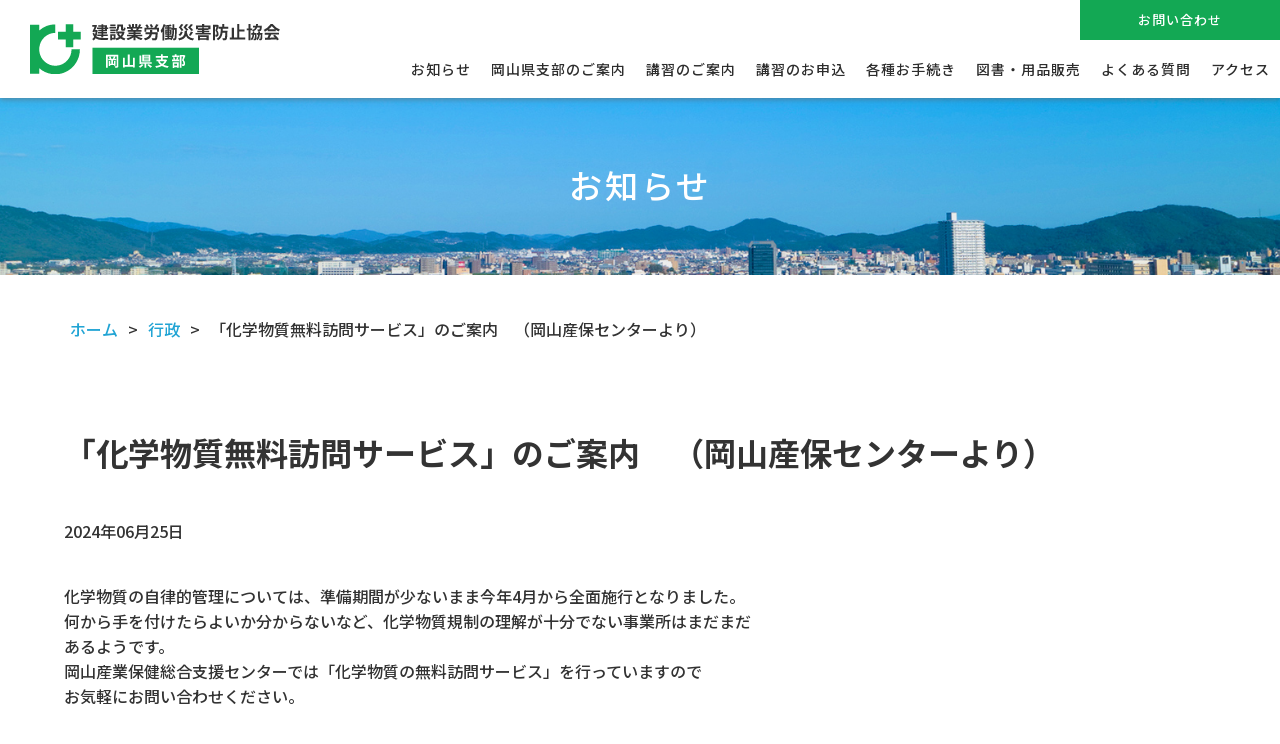

--- FILE ---
content_type: text/html; charset=UTF-8
request_url: https://www.kensaibou-okayama.jp/3627/
body_size: 28998
content:
<!DOCTYPE html>
<html>
<head>
  <meta name="viewport" content="width=device-width">
  <meta name="format-detection" content="telephone=no">
  <meta http-equiv="content-language" content="ja">
  <meta charset="utf-8">
  <link rel="preconnect" href="https://fonts.gstatic.com">
  <link href="https://fonts.googleapis.com/css2?family=Noto+Sans+JP:wght@400;500;700;900&family=Noto+Serif+JP:wght@500;600;700;900&display=swap" rel="stylesheet">
  <link rel="profile" href="https://gmpg.org/xfn/11"/>
  <link rel="pingback" href="/xmlrpc.php"/>
  <link href="/wp-content/themes/child/css/common.css?20250911083912" rel="stylesheet" type="text/css">
  <link href="/wp-content/themes/child/style.css?20251223074611" rel="stylesheet" type="text/css">
    <link href="/wp-content/themes/child/fontawesome/css/all.css" rel="stylesheet" type="text/css">
  <link rel="stylesheet" href="https://use.typekit.net/vqf5fdj.css">

    <!--[if lt IE 9]>
<script src="/wp-content/themes/child/js/html5.js" type="text/javascript"></script>
<![endif]-->
<!-- Google Tag Manager -->
<script>(function(w,d,s,l,i){w[l]=w[l]||[];w[l].push({'gtm.start':
new Date().getTime(),event:'gtm.js'});var f=d.getElementsByTagName(s)[0],
j=d.createElement(s),dl=l!='dataLayer'?'&l='+l:'';j.async=true;j.src=
'https://www.googletagmanager.com/gtm.js?id='+i+dl;f.parentNode.insertBefore(j,f);
})(window,document,'script','dataLayer','GTM-MR78KXS');</script>
<!-- End Google Tag Manager -->
  <!-- Search Engine -->
  <meta name="copyright" content="(C) 2021 建設業労働災害防止協会 岡山県支部"/>
  <link rel="apple-touch-icon" sizes="152x152" href="/apple-touch-icon.png">
  <meta name='robots' content='max-image-preview:large' />
<link rel='dns-prefetch' href='//fonts.googleapis.com' />
<link rel="alternate" type="application/rss+xml" title="建設業労働災害防止協会 岡山県支部 &raquo; フィード" href="/feed/" />
<link rel="alternate" type="application/rss+xml" title="建設業労働災害防止協会 岡山県支部 &raquo; コメントフィード" href="/comments/feed/" />
<link rel="alternate" type="application/rss+xml" title="建設業労働災害防止協会 岡山県支部 &raquo; 「化学物質無料訪問サービス」のご案内　（岡山産保センターより） のコメントのフィード" href="/3627/feed/" />
<link rel="alternate" title="oEmbed (JSON)" type="application/json+oembed" href="/wp-json/oembed/1.0/embed?url=https%3A%2F%2Fwww.kensaibou-okayama.jp%2F3627%2F" />
<link rel="alternate" title="oEmbed (XML)" type="text/xml+oembed" href="/wp-json/oembed/1.0/embed?url=https%3A%2F%2Fwww.kensaibou-okayama.jp%2F3627%2F&#038;format=xml" />

<!-- SEO SIMPLE PACK 3.6.2 -->
<title>「化学物質無料訪問サービス」のご案内　（岡山産保センターより） | 建設業労働災害防止協会 岡山県支部</title>
<meta name="description" content="化学物質の自律的管理については、準備期間が少ないまま今年4月から全面施行となりました。 何から手を付けたらよいか分からないなど、化学物質規制の理解が十分でない事業所はまだまだ あるようです。 岡山産業保健総合支援センターでは「化学物質の無料">
<meta name="keywords" content="建設業,労働災害,技能講習,特別教育,研修,資格取得,岡山,建災防,建設業労働災害防止協会 岡山県支部">
<link rel="canonical" href="https://www.kensaibou-okayama.jp/3627/">
<meta property="og:locale" content="ja_JP">
<meta property="og:type" content="article">
<meta property="og:image" content="https://www.kensaibou-okayama.jp/wp-content/uploads/2022/01/ogp_01.jpg">
<meta property="og:title" content="「化学物質無料訪問サービス」のご案内　（岡山産保センターより） | 建設業労働災害防止協会 岡山県支部">
<meta property="og:description" content="化学物質の自律的管理については、準備期間が少ないまま今年4月から全面施行となりました。 何から手を付けたらよいか分からないなど、化学物質規制の理解が十分でない事業所はまだまだ あるようです。 岡山産業保健総合支援センターでは「化学物質の無料">
<meta property="og:url" content="https://www.kensaibou-okayama.jp/3627/">
<meta property="og:site_name" content="建設業労働災害防止協会 岡山県支部">
<meta name="twitter:card" content="summary_large_image">
<!-- / SEO SIMPLE PACK -->

<style id='wp-img-auto-sizes-contain-inline-css' type='text/css'>
img:is([sizes=auto i],[sizes^="auto," i]){contain-intrinsic-size:3000px 1500px}
/*# sourceURL=wp-img-auto-sizes-contain-inline-css */
</style>
<style id='wp-block-library-inline-css' type='text/css'>
:root{--wp-block-synced-color:#7a00df;--wp-block-synced-color--rgb:122,0,223;--wp-bound-block-color:var(--wp-block-synced-color);--wp-editor-canvas-background:#ddd;--wp-admin-theme-color:#007cba;--wp-admin-theme-color--rgb:0,124,186;--wp-admin-theme-color-darker-10:#006ba1;--wp-admin-theme-color-darker-10--rgb:0,107,160.5;--wp-admin-theme-color-darker-20:#005a87;--wp-admin-theme-color-darker-20--rgb:0,90,135;--wp-admin-border-width-focus:2px}@media (min-resolution:192dpi){:root{--wp-admin-border-width-focus:1.5px}}.wp-element-button{cursor:pointer}:root .has-very-light-gray-background-color{background-color:#eee}:root .has-very-dark-gray-background-color{background-color:#313131}:root .has-very-light-gray-color{color:#eee}:root .has-very-dark-gray-color{color:#313131}:root .has-vivid-green-cyan-to-vivid-cyan-blue-gradient-background{background:linear-gradient(135deg,#00d084,#0693e3)}:root .has-purple-crush-gradient-background{background:linear-gradient(135deg,#34e2e4,#4721fb 50%,#ab1dfe)}:root .has-hazy-dawn-gradient-background{background:linear-gradient(135deg,#faaca8,#dad0ec)}:root .has-subdued-olive-gradient-background{background:linear-gradient(135deg,#fafae1,#67a671)}:root .has-atomic-cream-gradient-background{background:linear-gradient(135deg,#fdd79a,#004a59)}:root .has-nightshade-gradient-background{background:linear-gradient(135deg,#330968,#31cdcf)}:root .has-midnight-gradient-background{background:linear-gradient(135deg,#020381,#2874fc)}:root{--wp--preset--font-size--normal:16px;--wp--preset--font-size--huge:42px}.has-regular-font-size{font-size:1em}.has-larger-font-size{font-size:2.625em}.has-normal-font-size{font-size:var(--wp--preset--font-size--normal)}.has-huge-font-size{font-size:var(--wp--preset--font-size--huge)}.has-text-align-center{text-align:center}.has-text-align-left{text-align:left}.has-text-align-right{text-align:right}.has-fit-text{white-space:nowrap!important}#end-resizable-editor-section{display:none}.aligncenter{clear:both}.items-justified-left{justify-content:flex-start}.items-justified-center{justify-content:center}.items-justified-right{justify-content:flex-end}.items-justified-space-between{justify-content:space-between}.screen-reader-text{border:0;clip-path:inset(50%);height:1px;margin:-1px;overflow:hidden;padding:0;position:absolute;width:1px;word-wrap:normal!important}.screen-reader-text:focus{background-color:#ddd;clip-path:none;color:#444;display:block;font-size:1em;height:auto;left:5px;line-height:normal;padding:15px 23px 14px;text-decoration:none;top:5px;width:auto;z-index:100000}html :where(.has-border-color){border-style:solid}html :where([style*=border-top-color]){border-top-style:solid}html :where([style*=border-right-color]){border-right-style:solid}html :where([style*=border-bottom-color]){border-bottom-style:solid}html :where([style*=border-left-color]){border-left-style:solid}html :where([style*=border-width]){border-style:solid}html :where([style*=border-top-width]){border-top-style:solid}html :where([style*=border-right-width]){border-right-style:solid}html :where([style*=border-bottom-width]){border-bottom-style:solid}html :where([style*=border-left-width]){border-left-style:solid}html :where(img[class*=wp-image-]){height:auto;max-width:100%}:where(figure){margin:0 0 1em}html :where(.is-position-sticky){--wp-admin--admin-bar--position-offset:var(--wp-admin--admin-bar--height,0px)}@media screen and (max-width:600px){html :where(.is-position-sticky){--wp-admin--admin-bar--position-offset:0px}}

/*# sourceURL=wp-block-library-inline-css */
</style><style id='global-styles-inline-css' type='text/css'>
:root{--wp--preset--aspect-ratio--square: 1;--wp--preset--aspect-ratio--4-3: 4/3;--wp--preset--aspect-ratio--3-4: 3/4;--wp--preset--aspect-ratio--3-2: 3/2;--wp--preset--aspect-ratio--2-3: 2/3;--wp--preset--aspect-ratio--16-9: 16/9;--wp--preset--aspect-ratio--9-16: 9/16;--wp--preset--color--black: #000000;--wp--preset--color--cyan-bluish-gray: #abb8c3;--wp--preset--color--white: #ffffff;--wp--preset--color--pale-pink: #f78da7;--wp--preset--color--vivid-red: #cf2e2e;--wp--preset--color--luminous-vivid-orange: #ff6900;--wp--preset--color--luminous-vivid-amber: #fcb900;--wp--preset--color--light-green-cyan: #7bdcb5;--wp--preset--color--vivid-green-cyan: #00d084;--wp--preset--color--pale-cyan-blue: #8ed1fc;--wp--preset--color--vivid-cyan-blue: #0693e3;--wp--preset--color--vivid-purple: #9b51e0;--wp--preset--gradient--vivid-cyan-blue-to-vivid-purple: linear-gradient(135deg,rgb(6,147,227) 0%,rgb(155,81,224) 100%);--wp--preset--gradient--light-green-cyan-to-vivid-green-cyan: linear-gradient(135deg,rgb(122,220,180) 0%,rgb(0,208,130) 100%);--wp--preset--gradient--luminous-vivid-amber-to-luminous-vivid-orange: linear-gradient(135deg,rgb(252,185,0) 0%,rgb(255,105,0) 100%);--wp--preset--gradient--luminous-vivid-orange-to-vivid-red: linear-gradient(135deg,rgb(255,105,0) 0%,rgb(207,46,46) 100%);--wp--preset--gradient--very-light-gray-to-cyan-bluish-gray: linear-gradient(135deg,rgb(238,238,238) 0%,rgb(169,184,195) 100%);--wp--preset--gradient--cool-to-warm-spectrum: linear-gradient(135deg,rgb(74,234,220) 0%,rgb(151,120,209) 20%,rgb(207,42,186) 40%,rgb(238,44,130) 60%,rgb(251,105,98) 80%,rgb(254,248,76) 100%);--wp--preset--gradient--blush-light-purple: linear-gradient(135deg,rgb(255,206,236) 0%,rgb(152,150,240) 100%);--wp--preset--gradient--blush-bordeaux: linear-gradient(135deg,rgb(254,205,165) 0%,rgb(254,45,45) 50%,rgb(107,0,62) 100%);--wp--preset--gradient--luminous-dusk: linear-gradient(135deg,rgb(255,203,112) 0%,rgb(199,81,192) 50%,rgb(65,88,208) 100%);--wp--preset--gradient--pale-ocean: linear-gradient(135deg,rgb(255,245,203) 0%,rgb(182,227,212) 50%,rgb(51,167,181) 100%);--wp--preset--gradient--electric-grass: linear-gradient(135deg,rgb(202,248,128) 0%,rgb(113,206,126) 100%);--wp--preset--gradient--midnight: linear-gradient(135deg,rgb(2,3,129) 0%,rgb(40,116,252) 100%);--wp--preset--font-size--small: 13px;--wp--preset--font-size--medium: 20px;--wp--preset--font-size--large: 36px;--wp--preset--font-size--x-large: 42px;--wp--preset--spacing--20: 0.44rem;--wp--preset--spacing--30: 0.67rem;--wp--preset--spacing--40: 1rem;--wp--preset--spacing--50: 1.5rem;--wp--preset--spacing--60: 2.25rem;--wp--preset--spacing--70: 3.38rem;--wp--preset--spacing--80: 5.06rem;--wp--preset--shadow--natural: 6px 6px 9px rgba(0, 0, 0, 0.2);--wp--preset--shadow--deep: 12px 12px 50px rgba(0, 0, 0, 0.4);--wp--preset--shadow--sharp: 6px 6px 0px rgba(0, 0, 0, 0.2);--wp--preset--shadow--outlined: 6px 6px 0px -3px rgb(255, 255, 255), 6px 6px rgb(0, 0, 0);--wp--preset--shadow--crisp: 6px 6px 0px rgb(0, 0, 0);}:where(.is-layout-flex){gap: 0.5em;}:where(.is-layout-grid){gap: 0.5em;}body .is-layout-flex{display: flex;}.is-layout-flex{flex-wrap: wrap;align-items: center;}.is-layout-flex > :is(*, div){margin: 0;}body .is-layout-grid{display: grid;}.is-layout-grid > :is(*, div){margin: 0;}:where(.wp-block-columns.is-layout-flex){gap: 2em;}:where(.wp-block-columns.is-layout-grid){gap: 2em;}:where(.wp-block-post-template.is-layout-flex){gap: 1.25em;}:where(.wp-block-post-template.is-layout-grid){gap: 1.25em;}.has-black-color{color: var(--wp--preset--color--black) !important;}.has-cyan-bluish-gray-color{color: var(--wp--preset--color--cyan-bluish-gray) !important;}.has-white-color{color: var(--wp--preset--color--white) !important;}.has-pale-pink-color{color: var(--wp--preset--color--pale-pink) !important;}.has-vivid-red-color{color: var(--wp--preset--color--vivid-red) !important;}.has-luminous-vivid-orange-color{color: var(--wp--preset--color--luminous-vivid-orange) !important;}.has-luminous-vivid-amber-color{color: var(--wp--preset--color--luminous-vivid-amber) !important;}.has-light-green-cyan-color{color: var(--wp--preset--color--light-green-cyan) !important;}.has-vivid-green-cyan-color{color: var(--wp--preset--color--vivid-green-cyan) !important;}.has-pale-cyan-blue-color{color: var(--wp--preset--color--pale-cyan-blue) !important;}.has-vivid-cyan-blue-color{color: var(--wp--preset--color--vivid-cyan-blue) !important;}.has-vivid-purple-color{color: var(--wp--preset--color--vivid-purple) !important;}.has-black-background-color{background-color: var(--wp--preset--color--black) !important;}.has-cyan-bluish-gray-background-color{background-color: var(--wp--preset--color--cyan-bluish-gray) !important;}.has-white-background-color{background-color: var(--wp--preset--color--white) !important;}.has-pale-pink-background-color{background-color: var(--wp--preset--color--pale-pink) !important;}.has-vivid-red-background-color{background-color: var(--wp--preset--color--vivid-red) !important;}.has-luminous-vivid-orange-background-color{background-color: var(--wp--preset--color--luminous-vivid-orange) !important;}.has-luminous-vivid-amber-background-color{background-color: var(--wp--preset--color--luminous-vivid-amber) !important;}.has-light-green-cyan-background-color{background-color: var(--wp--preset--color--light-green-cyan) !important;}.has-vivid-green-cyan-background-color{background-color: var(--wp--preset--color--vivid-green-cyan) !important;}.has-pale-cyan-blue-background-color{background-color: var(--wp--preset--color--pale-cyan-blue) !important;}.has-vivid-cyan-blue-background-color{background-color: var(--wp--preset--color--vivid-cyan-blue) !important;}.has-vivid-purple-background-color{background-color: var(--wp--preset--color--vivid-purple) !important;}.has-black-border-color{border-color: var(--wp--preset--color--black) !important;}.has-cyan-bluish-gray-border-color{border-color: var(--wp--preset--color--cyan-bluish-gray) !important;}.has-white-border-color{border-color: var(--wp--preset--color--white) !important;}.has-pale-pink-border-color{border-color: var(--wp--preset--color--pale-pink) !important;}.has-vivid-red-border-color{border-color: var(--wp--preset--color--vivid-red) !important;}.has-luminous-vivid-orange-border-color{border-color: var(--wp--preset--color--luminous-vivid-orange) !important;}.has-luminous-vivid-amber-border-color{border-color: var(--wp--preset--color--luminous-vivid-amber) !important;}.has-light-green-cyan-border-color{border-color: var(--wp--preset--color--light-green-cyan) !important;}.has-vivid-green-cyan-border-color{border-color: var(--wp--preset--color--vivid-green-cyan) !important;}.has-pale-cyan-blue-border-color{border-color: var(--wp--preset--color--pale-cyan-blue) !important;}.has-vivid-cyan-blue-border-color{border-color: var(--wp--preset--color--vivid-cyan-blue) !important;}.has-vivid-purple-border-color{border-color: var(--wp--preset--color--vivid-purple) !important;}.has-vivid-cyan-blue-to-vivid-purple-gradient-background{background: var(--wp--preset--gradient--vivid-cyan-blue-to-vivid-purple) !important;}.has-light-green-cyan-to-vivid-green-cyan-gradient-background{background: var(--wp--preset--gradient--light-green-cyan-to-vivid-green-cyan) !important;}.has-luminous-vivid-amber-to-luminous-vivid-orange-gradient-background{background: var(--wp--preset--gradient--luminous-vivid-amber-to-luminous-vivid-orange) !important;}.has-luminous-vivid-orange-to-vivid-red-gradient-background{background: var(--wp--preset--gradient--luminous-vivid-orange-to-vivid-red) !important;}.has-very-light-gray-to-cyan-bluish-gray-gradient-background{background: var(--wp--preset--gradient--very-light-gray-to-cyan-bluish-gray) !important;}.has-cool-to-warm-spectrum-gradient-background{background: var(--wp--preset--gradient--cool-to-warm-spectrum) !important;}.has-blush-light-purple-gradient-background{background: var(--wp--preset--gradient--blush-light-purple) !important;}.has-blush-bordeaux-gradient-background{background: var(--wp--preset--gradient--blush-bordeaux) !important;}.has-luminous-dusk-gradient-background{background: var(--wp--preset--gradient--luminous-dusk) !important;}.has-pale-ocean-gradient-background{background: var(--wp--preset--gradient--pale-ocean) !important;}.has-electric-grass-gradient-background{background: var(--wp--preset--gradient--electric-grass) !important;}.has-midnight-gradient-background{background: var(--wp--preset--gradient--midnight) !important;}.has-small-font-size{font-size: var(--wp--preset--font-size--small) !important;}.has-medium-font-size{font-size: var(--wp--preset--font-size--medium) !important;}.has-large-font-size{font-size: var(--wp--preset--font-size--large) !important;}.has-x-large-font-size{font-size: var(--wp--preset--font-size--x-large) !important;}
/*# sourceURL=global-styles-inline-css */
</style>

<style id='classic-theme-styles-inline-css' type='text/css'>
/*! This file is auto-generated */
.wp-block-button__link{color:#fff;background-color:#32373c;border-radius:9999px;box-shadow:none;text-decoration:none;padding:calc(.667em + 2px) calc(1.333em + 2px);font-size:1.125em}.wp-block-file__button{background:#32373c;color:#fff;text-decoration:none}
/*# sourceURL=/wp-includes/css/classic-themes.min.css */
</style>
<link rel='stylesheet' id='contact-form-7-css' href='/wp-content/plugins/contact-form-7/includes/css/styles.css' type='text/css' media='all' />
<link rel='stylesheet' id='twentytwelve-fonts-css' href='https://fonts.googleapis.com/css?family=Open+Sans:400italic,700italic,400,700&#038;subset=latin,latin-ext' type='text/css' media='all' />
<link rel='stylesheet' id='twentytwelve-style-css' href='/wp-content/themes/child/style.css?v=202512230746' type='text/css' media='all' />
<link rel="https://api.w.org/" href="/wp-json/" /><link rel="alternate" title="JSON" type="application/json" href="/wp-json/wp/v2/posts/3627" /><link rel="EditURI" type="application/rsd+xml" title="RSD" href="/xmlrpc.php?rsd" />
<link rel='shortlink' href='/?p=3627' />
<link rel="icon" href="/wp-content/uploads/2021/12/cropped-favicon-32x32.png" sizes="32x32" />
<link rel="icon" href="/wp-content/uploads/2021/12/cropped-favicon-192x192.png" sizes="192x192" />
<link rel="apple-touch-icon" href="/wp-content/uploads/2021/12/cropped-favicon-180x180.png" />
<meta name="msapplication-TileImage" content="https://www.kensaibou-okayama.jp/wp-content/uploads/2021/12/cropped-favicon-270x270.png" />
  <script src="/wp-content/themes/child/js/jquery-3.7.1.min.js"></script>
  <script src="/wp-content/themes/child/js/jquery.cookie.js"></script>
  <script src="/wp-content/themes/child/js/common.js?20250421082409"></script>
  </head>

                            
                    <body id="category-circular" class="wp-singular post-template-default single single-post postid-3627 single-format-standard wp-theme-child full-width custom-font-enabled single-author">
                                    <!-- Facebook -->
<!-- Google Tag Manager (noscript) -->
<noscript><iframe src="https://www.googletagmanager.com/ns.html?id=GTM-MR78KXS"
height="0" width="0" style="display:none;visibility:hidden"></iframe></noscript>
<!-- End Google Tag Manager (noscript) -->
  <div id="fb-root"></div>
<script async defer crossorigin="anonymous" src="https://connect.facebook.net/ja_JP/sdk.js#xfbml=1&version=v11.0" nonce="1kkH9Afl"></script>
<!-- Facebook -->
  <div id="wrap">
    <div id="page" class="hfeed site">
    <header>
      <!-- #Header start -->
              <div class="header">
                <!--PC/タブレット表示-->
                        <div class="header-inner">
                    <p class="img-logo">
            <a href="/">
              <img src="/wp-content/themes/child/image/base/header_logo.svg" alt="ロゴ:建設業労働災害防止協会 岡山県支部">
            </a>
          </p>
                    <div class="sp-icon">
          <p id="openMenu">
            <img src="/wp-content/themes/child/image/base/sp_navi.svg" alt="アイコン:メニューボタン">
          </p>
            <p class="sp-tel">
              <a href="tel:0862254132"><img src="/wp-content/themes/child/image/base/sp_tel.svg" alt="アイコン:TELボタン"></a>
            </p>
          </div>

          <nav class="nav-area">
              <!-- #Navi start -->
              <div id="g-navi">
                <ul id="navi-list">
                <li class="news-header"><a href="/news">お知らせ</a></li>
                <li class="about"><a href="/about/">岡山県支部のご案内</a></li>
                <li class="training"><a href="/training/">講習のご案内</a></li>
                <li class="detail"><a href="/detail/">講習のお申込</a></li>
                <li class="procedure"><a href="/procedure/">各種お手続き</a></li>
                <li class="sale"><a href="/sale">図書・用品販売</a></li>
                <li class="qa"><a href="/qa/">よくある質問</a></li>
                <li class="access"><a href="/access">アクセス</a></li>
                <li class="contact"><a href="/contact">お問い合わせ</a></li>
                </ul>
              </div>
              <!-- #Navi end -->
          </nav>
        </div>

      </div>

      <!-- #Header end -->
    </header>

<main>
<div id="page-ttl">
      <div class="inner">
        <h1>お知らせ</h1>
      </div>
    </div>

<div id="contents">
      <div id="breadcrumb"><ul><li><a class="breadcrumb-home" href="https://www.kensaibou-okayama.jp"><span>ホーム</span></a></li><li><a href="https://www.kensaibou-okayama.jp/category/circular/"><span>行政</span></a></li><li><span>「化学物質無料訪問サービス」のご案内　（岡山産保センターより）</span></li></ul></div>

		<div class="inner page-contents">
							
	<article id="post-3627" class="post-3627 post type-post status-publish format-standard hentry category-circular">
				<div class="entry-header">
									<h2 class="entry-title no_mt">「化学物質無料訪問サービス」のご案内　（岡山産保センターより）</h2>
						<p class="day">2024年06月25日</p>
		</div><!-- .entry-header -->

				<div class="entry-content">
			<p><d><br />
化学物質の自律的管理については、準備期間が少ないまま今年4月から全面施行となりました。<br />
何から手を付けたらよいか分からないなど、化学物質規制の理解が十分でない事業所はまだまだ<br />
あるようです。<br />
岡山産業保健総合支援センターでは「化学物質の無料訪問サービス」を行っていますので<br />
お気軽にお問い合わせください。<br />
　<br />
　お問い合わせは、岡山産業保健総合支援センターへ<br />
　　　　　 ☎：086-212-1222<br />
　　　　URL：<a href="https://okayamas.johas.go.jp/" rel="noopener" target="_blank">https://okayamas.johas.go.jp/</a><br />
 　　ﾒｰﾙｱﾄﾞﾚｽ：info@okayamas.johas.go.jp</d></p>
<p><a href="/wp-content/uploads/2024/06/kagakubusithu-kanri_202406.pdf" target="_blank" rel="noopener">詳細はこちら</a></p>
					</div><!-- .entry-content -->
		
		
	</article><!-- #post -->							  <hr class="none" />

<div class="box-circular">
  <p class="return-home-single"><a href="/#news-list">←HOMEに戻る</a></p>
		</div>
		</div></div><!-- #content -->
    </main>



<!-- #Footer start -->

<footer>
  <div class="footer-inner">
    <div class="footer-sitemap">
      <ul class="list-border">
        <li><a href="/">HOME</a></li>
        <li class="sp-none"><a href="/news/">お知らせ</a></li>
        <li class="sp-none"><a href="/about/">岡山県支部のご案内</a></li>
        <li class="sp-none"><a href="/training/">講習のご案内</a></li>
        <li class="sp-none"><a href="/detail/">講習のお申込</a></li>
        <li class="sp-none"><a href="/procedure/">各種お手続き</a></li>
        <li class="sp-none"><a href="/sale/">図書・用品販売</a></li>
        <li><a href="/sitemap">サイトマップ</a></li>
		    <li class="sp-none"><a href="/privacy/">プライバシーポリシー</a></li>
        <li class="sp-none"><a href="/customer/">カスタマーハラスメントポリシー</a></li>
        <li class="sp-none"><a href="/qa/">よくある質問</a></li>
        <li><a href="/contact/">お問い合わせ</a></li>
      </ul>
    </div>

          <!--PC/タブレット表示-->
        <div class="footer-detail">
      <div class="logo-area">
        <p class="name">
          <img src="/wp-content/themes/child/image/base/footer_logo.svg" alt="ロゴ:建設業労働災害防止協会 岡山県支部">
        </p>
      </div>
      <p class="address">
          〒700-0827 岡山県岡山市北区平和町5番10号<br>
          岡山建設会館1階<br>
          TEL : <a href="tel:0862254132">086-225-4132</a><br>
          FAX : 086-225-5392</p>
    </div>
  </div>
  <p class="copyright">&copy; 2022 建設業労働災害防止協会 岡山県支部</p>
  <!-- #Footer end -->
  </footer>
<!-- #page -->
</div>
<!-- #wrap -->
<script type="speculationrules">
{"prefetch":[{"source":"document","where":{"and":[{"href_matches":"/*"},{"not":{"href_matches":["/wp-*.php","/wp-admin/*","/wp-content/uploads/*","/wp-content/*","/wp-content/plugins/*","/wp-content/themes/child/*","/*\\?(.+)"]}},{"not":{"selector_matches":"a[rel~=\"nofollow\"]"}},{"not":{"selector_matches":".no-prefetch, .no-prefetch a"}}]},"eagerness":"conservative"}]}
</script>
<script type="text/javascript" src="/wp-includes/js/dist/hooks.min.js" id="wp-hooks-js"></script>
<script type="text/javascript" src="/wp-includes/js/dist/i18n.min.js" id="wp-i18n-js"></script>
<script type="text/javascript" id="wp-i18n-js-after">
/* <![CDATA[ */
wp.i18n.setLocaleData( { 'text direction\u0004ltr': [ 'ltr' ] } );
//# sourceURL=wp-i18n-js-after
/* ]]> */
</script>
<script type="text/javascript" src="/wp-content/plugins/contact-form-7/includes/swv/js/index.js" id="swv-js"></script>
<script type="text/javascript" id="contact-form-7-js-translations">
/* <![CDATA[ */
( function( domain, translations ) {
	var localeData = translations.locale_data[ domain ] || translations.locale_data.messages;
	localeData[""].domain = domain;
	wp.i18n.setLocaleData( localeData, domain );
} )( "contact-form-7", {"translation-revision-date":"2025-11-30 08:12:23+0000","generator":"GlotPress\/4.0.3","domain":"messages","locale_data":{"messages":{"":{"domain":"messages","plural-forms":"nplurals=1; plural=0;","lang":"ja_JP"},"This contact form is placed in the wrong place.":["\u3053\u306e\u30b3\u30f3\u30bf\u30af\u30c8\u30d5\u30a9\u30fc\u30e0\u306f\u9593\u9055\u3063\u305f\u4f4d\u7f6e\u306b\u7f6e\u304b\u308c\u3066\u3044\u307e\u3059\u3002"],"Error:":["\u30a8\u30e9\u30fc:"]}},"comment":{"reference":"includes\/js\/index.js"}} );
//# sourceURL=contact-form-7-js-translations
/* ]]> */
</script>
<script type="text/javascript" id="contact-form-7-js-before">
/* <![CDATA[ */
var wpcf7 = {
    "api": {
        "root": "https:\/\/www.kensaibou-okayama.jp\/wp-json\/",
        "namespace": "contact-form-7\/v1"
    }
};
//# sourceURL=contact-form-7-js-before
/* ]]> */
</script>
<script type="text/javascript" src="/wp-content/plugins/contact-form-7/includes/js/index.js" id="contact-form-7-js"></script>
<script type="text/javascript" src="/wp-includes/js/comment-reply.min.js" id="comment-reply-js" async="async" data-wp-strategy="async" fetchpriority="low"></script>
<script type="text/javascript" src="/wp-content/themes/child/js/navigation.js" id="twentytwelve-navigation-js"></script>
<script type="text/javascript" src="https://www.google.com/recaptcha/api.js?render=6Lec-ywhAAAAAHW6thiKlTUn2R2xKeBXm3zWvnQE" id="google-recaptcha-js"></script>
<script type="text/javascript" src="/wp-includes/js/dist/vendor/wp-polyfill.min.js" id="wp-polyfill-js"></script>
<script type="text/javascript" id="wpcf7-recaptcha-js-before">
/* <![CDATA[ */
var wpcf7_recaptcha = {
    "sitekey": "6Lec-ywhAAAAAHW6thiKlTUn2R2xKeBXm3zWvnQE",
    "actions": {
        "homepage": "homepage",
        "contactform": "contactform"
    }
};
//# sourceURL=wpcf7-recaptcha-js-before
/* ]]> */
</script>
<script type="text/javascript" src="/wp-content/plugins/contact-form-7/modules/recaptcha/index.js" id="wpcf7-recaptcha-js"></script>
<script src="https://www.kensaibou-okayama.jp/wp-content/themes/child/js/scrolltopcontrol.js"></script>
</body>
</html>


--- FILE ---
content_type: text/html; charset=utf-8
request_url: https://www.google.com/recaptcha/api2/anchor?ar=1&k=6Lec-ywhAAAAAHW6thiKlTUn2R2xKeBXm3zWvnQE&co=aHR0cHM6Ly93d3cua2Vuc2FpYm91LW9rYXlhbWEuanA6NDQz&hl=en&v=7gg7H51Q-naNfhmCP3_R47ho&size=invisible&anchor-ms=20000&execute-ms=30000&cb=h4quak52nzvt
body_size: 48209
content:
<!DOCTYPE HTML><html dir="ltr" lang="en"><head><meta http-equiv="Content-Type" content="text/html; charset=UTF-8">
<meta http-equiv="X-UA-Compatible" content="IE=edge">
<title>reCAPTCHA</title>
<style type="text/css">
/* cyrillic-ext */
@font-face {
  font-family: 'Roboto';
  font-style: normal;
  font-weight: 400;
  font-stretch: 100%;
  src: url(//fonts.gstatic.com/s/roboto/v48/KFO7CnqEu92Fr1ME7kSn66aGLdTylUAMa3GUBHMdazTgWw.woff2) format('woff2');
  unicode-range: U+0460-052F, U+1C80-1C8A, U+20B4, U+2DE0-2DFF, U+A640-A69F, U+FE2E-FE2F;
}
/* cyrillic */
@font-face {
  font-family: 'Roboto';
  font-style: normal;
  font-weight: 400;
  font-stretch: 100%;
  src: url(//fonts.gstatic.com/s/roboto/v48/KFO7CnqEu92Fr1ME7kSn66aGLdTylUAMa3iUBHMdazTgWw.woff2) format('woff2');
  unicode-range: U+0301, U+0400-045F, U+0490-0491, U+04B0-04B1, U+2116;
}
/* greek-ext */
@font-face {
  font-family: 'Roboto';
  font-style: normal;
  font-weight: 400;
  font-stretch: 100%;
  src: url(//fonts.gstatic.com/s/roboto/v48/KFO7CnqEu92Fr1ME7kSn66aGLdTylUAMa3CUBHMdazTgWw.woff2) format('woff2');
  unicode-range: U+1F00-1FFF;
}
/* greek */
@font-face {
  font-family: 'Roboto';
  font-style: normal;
  font-weight: 400;
  font-stretch: 100%;
  src: url(//fonts.gstatic.com/s/roboto/v48/KFO7CnqEu92Fr1ME7kSn66aGLdTylUAMa3-UBHMdazTgWw.woff2) format('woff2');
  unicode-range: U+0370-0377, U+037A-037F, U+0384-038A, U+038C, U+038E-03A1, U+03A3-03FF;
}
/* math */
@font-face {
  font-family: 'Roboto';
  font-style: normal;
  font-weight: 400;
  font-stretch: 100%;
  src: url(//fonts.gstatic.com/s/roboto/v48/KFO7CnqEu92Fr1ME7kSn66aGLdTylUAMawCUBHMdazTgWw.woff2) format('woff2');
  unicode-range: U+0302-0303, U+0305, U+0307-0308, U+0310, U+0312, U+0315, U+031A, U+0326-0327, U+032C, U+032F-0330, U+0332-0333, U+0338, U+033A, U+0346, U+034D, U+0391-03A1, U+03A3-03A9, U+03B1-03C9, U+03D1, U+03D5-03D6, U+03F0-03F1, U+03F4-03F5, U+2016-2017, U+2034-2038, U+203C, U+2040, U+2043, U+2047, U+2050, U+2057, U+205F, U+2070-2071, U+2074-208E, U+2090-209C, U+20D0-20DC, U+20E1, U+20E5-20EF, U+2100-2112, U+2114-2115, U+2117-2121, U+2123-214F, U+2190, U+2192, U+2194-21AE, U+21B0-21E5, U+21F1-21F2, U+21F4-2211, U+2213-2214, U+2216-22FF, U+2308-230B, U+2310, U+2319, U+231C-2321, U+2336-237A, U+237C, U+2395, U+239B-23B7, U+23D0, U+23DC-23E1, U+2474-2475, U+25AF, U+25B3, U+25B7, U+25BD, U+25C1, U+25CA, U+25CC, U+25FB, U+266D-266F, U+27C0-27FF, U+2900-2AFF, U+2B0E-2B11, U+2B30-2B4C, U+2BFE, U+3030, U+FF5B, U+FF5D, U+1D400-1D7FF, U+1EE00-1EEFF;
}
/* symbols */
@font-face {
  font-family: 'Roboto';
  font-style: normal;
  font-weight: 400;
  font-stretch: 100%;
  src: url(//fonts.gstatic.com/s/roboto/v48/KFO7CnqEu92Fr1ME7kSn66aGLdTylUAMaxKUBHMdazTgWw.woff2) format('woff2');
  unicode-range: U+0001-000C, U+000E-001F, U+007F-009F, U+20DD-20E0, U+20E2-20E4, U+2150-218F, U+2190, U+2192, U+2194-2199, U+21AF, U+21E6-21F0, U+21F3, U+2218-2219, U+2299, U+22C4-22C6, U+2300-243F, U+2440-244A, U+2460-24FF, U+25A0-27BF, U+2800-28FF, U+2921-2922, U+2981, U+29BF, U+29EB, U+2B00-2BFF, U+4DC0-4DFF, U+FFF9-FFFB, U+10140-1018E, U+10190-1019C, U+101A0, U+101D0-101FD, U+102E0-102FB, U+10E60-10E7E, U+1D2C0-1D2D3, U+1D2E0-1D37F, U+1F000-1F0FF, U+1F100-1F1AD, U+1F1E6-1F1FF, U+1F30D-1F30F, U+1F315, U+1F31C, U+1F31E, U+1F320-1F32C, U+1F336, U+1F378, U+1F37D, U+1F382, U+1F393-1F39F, U+1F3A7-1F3A8, U+1F3AC-1F3AF, U+1F3C2, U+1F3C4-1F3C6, U+1F3CA-1F3CE, U+1F3D4-1F3E0, U+1F3ED, U+1F3F1-1F3F3, U+1F3F5-1F3F7, U+1F408, U+1F415, U+1F41F, U+1F426, U+1F43F, U+1F441-1F442, U+1F444, U+1F446-1F449, U+1F44C-1F44E, U+1F453, U+1F46A, U+1F47D, U+1F4A3, U+1F4B0, U+1F4B3, U+1F4B9, U+1F4BB, U+1F4BF, U+1F4C8-1F4CB, U+1F4D6, U+1F4DA, U+1F4DF, U+1F4E3-1F4E6, U+1F4EA-1F4ED, U+1F4F7, U+1F4F9-1F4FB, U+1F4FD-1F4FE, U+1F503, U+1F507-1F50B, U+1F50D, U+1F512-1F513, U+1F53E-1F54A, U+1F54F-1F5FA, U+1F610, U+1F650-1F67F, U+1F687, U+1F68D, U+1F691, U+1F694, U+1F698, U+1F6AD, U+1F6B2, U+1F6B9-1F6BA, U+1F6BC, U+1F6C6-1F6CF, U+1F6D3-1F6D7, U+1F6E0-1F6EA, U+1F6F0-1F6F3, U+1F6F7-1F6FC, U+1F700-1F7FF, U+1F800-1F80B, U+1F810-1F847, U+1F850-1F859, U+1F860-1F887, U+1F890-1F8AD, U+1F8B0-1F8BB, U+1F8C0-1F8C1, U+1F900-1F90B, U+1F93B, U+1F946, U+1F984, U+1F996, U+1F9E9, U+1FA00-1FA6F, U+1FA70-1FA7C, U+1FA80-1FA89, U+1FA8F-1FAC6, U+1FACE-1FADC, U+1FADF-1FAE9, U+1FAF0-1FAF8, U+1FB00-1FBFF;
}
/* vietnamese */
@font-face {
  font-family: 'Roboto';
  font-style: normal;
  font-weight: 400;
  font-stretch: 100%;
  src: url(//fonts.gstatic.com/s/roboto/v48/KFO7CnqEu92Fr1ME7kSn66aGLdTylUAMa3OUBHMdazTgWw.woff2) format('woff2');
  unicode-range: U+0102-0103, U+0110-0111, U+0128-0129, U+0168-0169, U+01A0-01A1, U+01AF-01B0, U+0300-0301, U+0303-0304, U+0308-0309, U+0323, U+0329, U+1EA0-1EF9, U+20AB;
}
/* latin-ext */
@font-face {
  font-family: 'Roboto';
  font-style: normal;
  font-weight: 400;
  font-stretch: 100%;
  src: url(//fonts.gstatic.com/s/roboto/v48/KFO7CnqEu92Fr1ME7kSn66aGLdTylUAMa3KUBHMdazTgWw.woff2) format('woff2');
  unicode-range: U+0100-02BA, U+02BD-02C5, U+02C7-02CC, U+02CE-02D7, U+02DD-02FF, U+0304, U+0308, U+0329, U+1D00-1DBF, U+1E00-1E9F, U+1EF2-1EFF, U+2020, U+20A0-20AB, U+20AD-20C0, U+2113, U+2C60-2C7F, U+A720-A7FF;
}
/* latin */
@font-face {
  font-family: 'Roboto';
  font-style: normal;
  font-weight: 400;
  font-stretch: 100%;
  src: url(//fonts.gstatic.com/s/roboto/v48/KFO7CnqEu92Fr1ME7kSn66aGLdTylUAMa3yUBHMdazQ.woff2) format('woff2');
  unicode-range: U+0000-00FF, U+0131, U+0152-0153, U+02BB-02BC, U+02C6, U+02DA, U+02DC, U+0304, U+0308, U+0329, U+2000-206F, U+20AC, U+2122, U+2191, U+2193, U+2212, U+2215, U+FEFF, U+FFFD;
}
/* cyrillic-ext */
@font-face {
  font-family: 'Roboto';
  font-style: normal;
  font-weight: 500;
  font-stretch: 100%;
  src: url(//fonts.gstatic.com/s/roboto/v48/KFO7CnqEu92Fr1ME7kSn66aGLdTylUAMa3GUBHMdazTgWw.woff2) format('woff2');
  unicode-range: U+0460-052F, U+1C80-1C8A, U+20B4, U+2DE0-2DFF, U+A640-A69F, U+FE2E-FE2F;
}
/* cyrillic */
@font-face {
  font-family: 'Roboto';
  font-style: normal;
  font-weight: 500;
  font-stretch: 100%;
  src: url(//fonts.gstatic.com/s/roboto/v48/KFO7CnqEu92Fr1ME7kSn66aGLdTylUAMa3iUBHMdazTgWw.woff2) format('woff2');
  unicode-range: U+0301, U+0400-045F, U+0490-0491, U+04B0-04B1, U+2116;
}
/* greek-ext */
@font-face {
  font-family: 'Roboto';
  font-style: normal;
  font-weight: 500;
  font-stretch: 100%;
  src: url(//fonts.gstatic.com/s/roboto/v48/KFO7CnqEu92Fr1ME7kSn66aGLdTylUAMa3CUBHMdazTgWw.woff2) format('woff2');
  unicode-range: U+1F00-1FFF;
}
/* greek */
@font-face {
  font-family: 'Roboto';
  font-style: normal;
  font-weight: 500;
  font-stretch: 100%;
  src: url(//fonts.gstatic.com/s/roboto/v48/KFO7CnqEu92Fr1ME7kSn66aGLdTylUAMa3-UBHMdazTgWw.woff2) format('woff2');
  unicode-range: U+0370-0377, U+037A-037F, U+0384-038A, U+038C, U+038E-03A1, U+03A3-03FF;
}
/* math */
@font-face {
  font-family: 'Roboto';
  font-style: normal;
  font-weight: 500;
  font-stretch: 100%;
  src: url(//fonts.gstatic.com/s/roboto/v48/KFO7CnqEu92Fr1ME7kSn66aGLdTylUAMawCUBHMdazTgWw.woff2) format('woff2');
  unicode-range: U+0302-0303, U+0305, U+0307-0308, U+0310, U+0312, U+0315, U+031A, U+0326-0327, U+032C, U+032F-0330, U+0332-0333, U+0338, U+033A, U+0346, U+034D, U+0391-03A1, U+03A3-03A9, U+03B1-03C9, U+03D1, U+03D5-03D6, U+03F0-03F1, U+03F4-03F5, U+2016-2017, U+2034-2038, U+203C, U+2040, U+2043, U+2047, U+2050, U+2057, U+205F, U+2070-2071, U+2074-208E, U+2090-209C, U+20D0-20DC, U+20E1, U+20E5-20EF, U+2100-2112, U+2114-2115, U+2117-2121, U+2123-214F, U+2190, U+2192, U+2194-21AE, U+21B0-21E5, U+21F1-21F2, U+21F4-2211, U+2213-2214, U+2216-22FF, U+2308-230B, U+2310, U+2319, U+231C-2321, U+2336-237A, U+237C, U+2395, U+239B-23B7, U+23D0, U+23DC-23E1, U+2474-2475, U+25AF, U+25B3, U+25B7, U+25BD, U+25C1, U+25CA, U+25CC, U+25FB, U+266D-266F, U+27C0-27FF, U+2900-2AFF, U+2B0E-2B11, U+2B30-2B4C, U+2BFE, U+3030, U+FF5B, U+FF5D, U+1D400-1D7FF, U+1EE00-1EEFF;
}
/* symbols */
@font-face {
  font-family: 'Roboto';
  font-style: normal;
  font-weight: 500;
  font-stretch: 100%;
  src: url(//fonts.gstatic.com/s/roboto/v48/KFO7CnqEu92Fr1ME7kSn66aGLdTylUAMaxKUBHMdazTgWw.woff2) format('woff2');
  unicode-range: U+0001-000C, U+000E-001F, U+007F-009F, U+20DD-20E0, U+20E2-20E4, U+2150-218F, U+2190, U+2192, U+2194-2199, U+21AF, U+21E6-21F0, U+21F3, U+2218-2219, U+2299, U+22C4-22C6, U+2300-243F, U+2440-244A, U+2460-24FF, U+25A0-27BF, U+2800-28FF, U+2921-2922, U+2981, U+29BF, U+29EB, U+2B00-2BFF, U+4DC0-4DFF, U+FFF9-FFFB, U+10140-1018E, U+10190-1019C, U+101A0, U+101D0-101FD, U+102E0-102FB, U+10E60-10E7E, U+1D2C0-1D2D3, U+1D2E0-1D37F, U+1F000-1F0FF, U+1F100-1F1AD, U+1F1E6-1F1FF, U+1F30D-1F30F, U+1F315, U+1F31C, U+1F31E, U+1F320-1F32C, U+1F336, U+1F378, U+1F37D, U+1F382, U+1F393-1F39F, U+1F3A7-1F3A8, U+1F3AC-1F3AF, U+1F3C2, U+1F3C4-1F3C6, U+1F3CA-1F3CE, U+1F3D4-1F3E0, U+1F3ED, U+1F3F1-1F3F3, U+1F3F5-1F3F7, U+1F408, U+1F415, U+1F41F, U+1F426, U+1F43F, U+1F441-1F442, U+1F444, U+1F446-1F449, U+1F44C-1F44E, U+1F453, U+1F46A, U+1F47D, U+1F4A3, U+1F4B0, U+1F4B3, U+1F4B9, U+1F4BB, U+1F4BF, U+1F4C8-1F4CB, U+1F4D6, U+1F4DA, U+1F4DF, U+1F4E3-1F4E6, U+1F4EA-1F4ED, U+1F4F7, U+1F4F9-1F4FB, U+1F4FD-1F4FE, U+1F503, U+1F507-1F50B, U+1F50D, U+1F512-1F513, U+1F53E-1F54A, U+1F54F-1F5FA, U+1F610, U+1F650-1F67F, U+1F687, U+1F68D, U+1F691, U+1F694, U+1F698, U+1F6AD, U+1F6B2, U+1F6B9-1F6BA, U+1F6BC, U+1F6C6-1F6CF, U+1F6D3-1F6D7, U+1F6E0-1F6EA, U+1F6F0-1F6F3, U+1F6F7-1F6FC, U+1F700-1F7FF, U+1F800-1F80B, U+1F810-1F847, U+1F850-1F859, U+1F860-1F887, U+1F890-1F8AD, U+1F8B0-1F8BB, U+1F8C0-1F8C1, U+1F900-1F90B, U+1F93B, U+1F946, U+1F984, U+1F996, U+1F9E9, U+1FA00-1FA6F, U+1FA70-1FA7C, U+1FA80-1FA89, U+1FA8F-1FAC6, U+1FACE-1FADC, U+1FADF-1FAE9, U+1FAF0-1FAF8, U+1FB00-1FBFF;
}
/* vietnamese */
@font-face {
  font-family: 'Roboto';
  font-style: normal;
  font-weight: 500;
  font-stretch: 100%;
  src: url(//fonts.gstatic.com/s/roboto/v48/KFO7CnqEu92Fr1ME7kSn66aGLdTylUAMa3OUBHMdazTgWw.woff2) format('woff2');
  unicode-range: U+0102-0103, U+0110-0111, U+0128-0129, U+0168-0169, U+01A0-01A1, U+01AF-01B0, U+0300-0301, U+0303-0304, U+0308-0309, U+0323, U+0329, U+1EA0-1EF9, U+20AB;
}
/* latin-ext */
@font-face {
  font-family: 'Roboto';
  font-style: normal;
  font-weight: 500;
  font-stretch: 100%;
  src: url(//fonts.gstatic.com/s/roboto/v48/KFO7CnqEu92Fr1ME7kSn66aGLdTylUAMa3KUBHMdazTgWw.woff2) format('woff2');
  unicode-range: U+0100-02BA, U+02BD-02C5, U+02C7-02CC, U+02CE-02D7, U+02DD-02FF, U+0304, U+0308, U+0329, U+1D00-1DBF, U+1E00-1E9F, U+1EF2-1EFF, U+2020, U+20A0-20AB, U+20AD-20C0, U+2113, U+2C60-2C7F, U+A720-A7FF;
}
/* latin */
@font-face {
  font-family: 'Roboto';
  font-style: normal;
  font-weight: 500;
  font-stretch: 100%;
  src: url(//fonts.gstatic.com/s/roboto/v48/KFO7CnqEu92Fr1ME7kSn66aGLdTylUAMa3yUBHMdazQ.woff2) format('woff2');
  unicode-range: U+0000-00FF, U+0131, U+0152-0153, U+02BB-02BC, U+02C6, U+02DA, U+02DC, U+0304, U+0308, U+0329, U+2000-206F, U+20AC, U+2122, U+2191, U+2193, U+2212, U+2215, U+FEFF, U+FFFD;
}
/* cyrillic-ext */
@font-face {
  font-family: 'Roboto';
  font-style: normal;
  font-weight: 900;
  font-stretch: 100%;
  src: url(//fonts.gstatic.com/s/roboto/v48/KFO7CnqEu92Fr1ME7kSn66aGLdTylUAMa3GUBHMdazTgWw.woff2) format('woff2');
  unicode-range: U+0460-052F, U+1C80-1C8A, U+20B4, U+2DE0-2DFF, U+A640-A69F, U+FE2E-FE2F;
}
/* cyrillic */
@font-face {
  font-family: 'Roboto';
  font-style: normal;
  font-weight: 900;
  font-stretch: 100%;
  src: url(//fonts.gstatic.com/s/roboto/v48/KFO7CnqEu92Fr1ME7kSn66aGLdTylUAMa3iUBHMdazTgWw.woff2) format('woff2');
  unicode-range: U+0301, U+0400-045F, U+0490-0491, U+04B0-04B1, U+2116;
}
/* greek-ext */
@font-face {
  font-family: 'Roboto';
  font-style: normal;
  font-weight: 900;
  font-stretch: 100%;
  src: url(//fonts.gstatic.com/s/roboto/v48/KFO7CnqEu92Fr1ME7kSn66aGLdTylUAMa3CUBHMdazTgWw.woff2) format('woff2');
  unicode-range: U+1F00-1FFF;
}
/* greek */
@font-face {
  font-family: 'Roboto';
  font-style: normal;
  font-weight: 900;
  font-stretch: 100%;
  src: url(//fonts.gstatic.com/s/roboto/v48/KFO7CnqEu92Fr1ME7kSn66aGLdTylUAMa3-UBHMdazTgWw.woff2) format('woff2');
  unicode-range: U+0370-0377, U+037A-037F, U+0384-038A, U+038C, U+038E-03A1, U+03A3-03FF;
}
/* math */
@font-face {
  font-family: 'Roboto';
  font-style: normal;
  font-weight: 900;
  font-stretch: 100%;
  src: url(//fonts.gstatic.com/s/roboto/v48/KFO7CnqEu92Fr1ME7kSn66aGLdTylUAMawCUBHMdazTgWw.woff2) format('woff2');
  unicode-range: U+0302-0303, U+0305, U+0307-0308, U+0310, U+0312, U+0315, U+031A, U+0326-0327, U+032C, U+032F-0330, U+0332-0333, U+0338, U+033A, U+0346, U+034D, U+0391-03A1, U+03A3-03A9, U+03B1-03C9, U+03D1, U+03D5-03D6, U+03F0-03F1, U+03F4-03F5, U+2016-2017, U+2034-2038, U+203C, U+2040, U+2043, U+2047, U+2050, U+2057, U+205F, U+2070-2071, U+2074-208E, U+2090-209C, U+20D0-20DC, U+20E1, U+20E5-20EF, U+2100-2112, U+2114-2115, U+2117-2121, U+2123-214F, U+2190, U+2192, U+2194-21AE, U+21B0-21E5, U+21F1-21F2, U+21F4-2211, U+2213-2214, U+2216-22FF, U+2308-230B, U+2310, U+2319, U+231C-2321, U+2336-237A, U+237C, U+2395, U+239B-23B7, U+23D0, U+23DC-23E1, U+2474-2475, U+25AF, U+25B3, U+25B7, U+25BD, U+25C1, U+25CA, U+25CC, U+25FB, U+266D-266F, U+27C0-27FF, U+2900-2AFF, U+2B0E-2B11, U+2B30-2B4C, U+2BFE, U+3030, U+FF5B, U+FF5D, U+1D400-1D7FF, U+1EE00-1EEFF;
}
/* symbols */
@font-face {
  font-family: 'Roboto';
  font-style: normal;
  font-weight: 900;
  font-stretch: 100%;
  src: url(//fonts.gstatic.com/s/roboto/v48/KFO7CnqEu92Fr1ME7kSn66aGLdTylUAMaxKUBHMdazTgWw.woff2) format('woff2');
  unicode-range: U+0001-000C, U+000E-001F, U+007F-009F, U+20DD-20E0, U+20E2-20E4, U+2150-218F, U+2190, U+2192, U+2194-2199, U+21AF, U+21E6-21F0, U+21F3, U+2218-2219, U+2299, U+22C4-22C6, U+2300-243F, U+2440-244A, U+2460-24FF, U+25A0-27BF, U+2800-28FF, U+2921-2922, U+2981, U+29BF, U+29EB, U+2B00-2BFF, U+4DC0-4DFF, U+FFF9-FFFB, U+10140-1018E, U+10190-1019C, U+101A0, U+101D0-101FD, U+102E0-102FB, U+10E60-10E7E, U+1D2C0-1D2D3, U+1D2E0-1D37F, U+1F000-1F0FF, U+1F100-1F1AD, U+1F1E6-1F1FF, U+1F30D-1F30F, U+1F315, U+1F31C, U+1F31E, U+1F320-1F32C, U+1F336, U+1F378, U+1F37D, U+1F382, U+1F393-1F39F, U+1F3A7-1F3A8, U+1F3AC-1F3AF, U+1F3C2, U+1F3C4-1F3C6, U+1F3CA-1F3CE, U+1F3D4-1F3E0, U+1F3ED, U+1F3F1-1F3F3, U+1F3F5-1F3F7, U+1F408, U+1F415, U+1F41F, U+1F426, U+1F43F, U+1F441-1F442, U+1F444, U+1F446-1F449, U+1F44C-1F44E, U+1F453, U+1F46A, U+1F47D, U+1F4A3, U+1F4B0, U+1F4B3, U+1F4B9, U+1F4BB, U+1F4BF, U+1F4C8-1F4CB, U+1F4D6, U+1F4DA, U+1F4DF, U+1F4E3-1F4E6, U+1F4EA-1F4ED, U+1F4F7, U+1F4F9-1F4FB, U+1F4FD-1F4FE, U+1F503, U+1F507-1F50B, U+1F50D, U+1F512-1F513, U+1F53E-1F54A, U+1F54F-1F5FA, U+1F610, U+1F650-1F67F, U+1F687, U+1F68D, U+1F691, U+1F694, U+1F698, U+1F6AD, U+1F6B2, U+1F6B9-1F6BA, U+1F6BC, U+1F6C6-1F6CF, U+1F6D3-1F6D7, U+1F6E0-1F6EA, U+1F6F0-1F6F3, U+1F6F7-1F6FC, U+1F700-1F7FF, U+1F800-1F80B, U+1F810-1F847, U+1F850-1F859, U+1F860-1F887, U+1F890-1F8AD, U+1F8B0-1F8BB, U+1F8C0-1F8C1, U+1F900-1F90B, U+1F93B, U+1F946, U+1F984, U+1F996, U+1F9E9, U+1FA00-1FA6F, U+1FA70-1FA7C, U+1FA80-1FA89, U+1FA8F-1FAC6, U+1FACE-1FADC, U+1FADF-1FAE9, U+1FAF0-1FAF8, U+1FB00-1FBFF;
}
/* vietnamese */
@font-face {
  font-family: 'Roboto';
  font-style: normal;
  font-weight: 900;
  font-stretch: 100%;
  src: url(//fonts.gstatic.com/s/roboto/v48/KFO7CnqEu92Fr1ME7kSn66aGLdTylUAMa3OUBHMdazTgWw.woff2) format('woff2');
  unicode-range: U+0102-0103, U+0110-0111, U+0128-0129, U+0168-0169, U+01A0-01A1, U+01AF-01B0, U+0300-0301, U+0303-0304, U+0308-0309, U+0323, U+0329, U+1EA0-1EF9, U+20AB;
}
/* latin-ext */
@font-face {
  font-family: 'Roboto';
  font-style: normal;
  font-weight: 900;
  font-stretch: 100%;
  src: url(//fonts.gstatic.com/s/roboto/v48/KFO7CnqEu92Fr1ME7kSn66aGLdTylUAMa3KUBHMdazTgWw.woff2) format('woff2');
  unicode-range: U+0100-02BA, U+02BD-02C5, U+02C7-02CC, U+02CE-02D7, U+02DD-02FF, U+0304, U+0308, U+0329, U+1D00-1DBF, U+1E00-1E9F, U+1EF2-1EFF, U+2020, U+20A0-20AB, U+20AD-20C0, U+2113, U+2C60-2C7F, U+A720-A7FF;
}
/* latin */
@font-face {
  font-family: 'Roboto';
  font-style: normal;
  font-weight: 900;
  font-stretch: 100%;
  src: url(//fonts.gstatic.com/s/roboto/v48/KFO7CnqEu92Fr1ME7kSn66aGLdTylUAMa3yUBHMdazQ.woff2) format('woff2');
  unicode-range: U+0000-00FF, U+0131, U+0152-0153, U+02BB-02BC, U+02C6, U+02DA, U+02DC, U+0304, U+0308, U+0329, U+2000-206F, U+20AC, U+2122, U+2191, U+2193, U+2212, U+2215, U+FEFF, U+FFFD;
}

</style>
<link rel="stylesheet" type="text/css" href="https://www.gstatic.com/recaptcha/releases/7gg7H51Q-naNfhmCP3_R47ho/styles__ltr.css">
<script nonce="MwraGTff_uwR9akrGy-Mtw" type="text/javascript">window['__recaptcha_api'] = 'https://www.google.com/recaptcha/api2/';</script>
<script type="text/javascript" src="https://www.gstatic.com/recaptcha/releases/7gg7H51Q-naNfhmCP3_R47ho/recaptcha__en.js" nonce="MwraGTff_uwR9akrGy-Mtw">
      
    </script></head>
<body><div id="rc-anchor-alert" class="rc-anchor-alert"></div>
<input type="hidden" id="recaptcha-token" value="[base64]">
<script type="text/javascript" nonce="MwraGTff_uwR9akrGy-Mtw">
      recaptcha.anchor.Main.init("[\x22ainput\x22,[\x22bgdata\x22,\x22\x22,\[base64]/[base64]/UltIKytdPWE6KGE8MjA0OD9SW0grK109YT4+NnwxOTI6KChhJjY0NTEyKT09NTUyOTYmJnErMTxoLmxlbmd0aCYmKGguY2hhckNvZGVBdChxKzEpJjY0NTEyKT09NTYzMjA/[base64]/MjU1OlI/[base64]/[base64]/[base64]/[base64]/[base64]/[base64]/[base64]/[base64]/[base64]/[base64]\x22,\[base64]\x22,\x22KhAYw43Cm0/DusKzw5rCu8KhVhwzw65Nw4dJZnIEw4fDnjjCpsKTLF7ClyPCk0vClMKNA1kWFWgTwq/Cn8OrOsKdwo/CjsKMC8KrY8OKdibCr8ODMWHCo8OAARdxw706TjA4wpJbwpAKHcObwokew6zChMOKwpIAKlPCpGl9CX7DtWHDusKHw7zDp8OSIMOowrTDtVhtw6ZTS8KOw7Nud0HCgsKDVsKpwrc/wo16cWw3AMOCw5nDjsORUsKnKsOxw6jCqBQUw7zCosK0AsK5NxjDoH0SwrjDs8K5wrTDm8KQw6F8AsODw5IFMMKbPUASwq3DhTUgZGI+NjPDrFTDsiZ6YDfCjsOAw6dmTcKlOBBDw6V0UsOvwpVmw5XCjhcGdcOLwplnXMKBwp4bS1pTw5gawqYwwqjDm8KYw5/Di39Pw6Afw4TDoBMrQ8OmwoJvUsK5PFbCthPDhFoYQMKrXXLCkQx0E8K6DsKdw43CpDDDuHM7wr8UwplZw710w5HDtsOrw7/DlcKycgfDlys4Q2hcCQIJwrBRwpkhwpxiw4twITrCphDCucKAwpsTw6hWw5fCk300w5bCpR7DhcKKw4rCmW7DuR3CjMOTBTF9B8OXw5pfwrbCpcOwwpwjwqZ2w7MFWMOhwo/Dj8KQGUXCtMO3wr0Lw5TDiT4iw57Dj8K0AWAjUSjChCNDRcOxS2zDmsKkwrzCkBDChcOIw4DCqcK2woIcSMKwd8KWMcOHwrrDtHN4woRWwprCk3kzNMKEd8KHQibCoFUoOMKFwqrDisOlDiM+I13CpHrCimbCiVk6K8OyfMO7R2fCkXrDuS/DqUXDiMOkUMOMwrLCs8OwwoFoMBvDq8OCAMOPwp/Co8K/HMKxVSZuZlDDv8O+O8OvCmsGw6xzw73DkSo6w7LDiMKuwr0Nw5QwWnUNHgxuwr5xwpnCk1ErTcKKw6TCvSICIhrDjh1rEMKAVcO9bzXDrMOiwoAcCcKLPiF/w68jw5/DoMOuFTfDsnPDncKDFGYQw7DCvMKRw4vCn8OHwpHCr3EZwrHCmxXCpsOZBHZ+QzkEwq7CrcO0w4bCtcKcw5E7SRBjWX8YwoPCm3fDqErCqMOGw6/[base64]/DglrCusKVdQlRPsKKY8O7wq3Dq8KrwoQswqrDtFUww5zDosKFw6JaG8OtecKtYm/Cr8ODAsKewqEaOX4nX8KBw6VWwqJyJMKzd8KNw4fCpibCmsKFDMO+Ql3DgMOETMKWDcOqwpZ4woDCiMOxdzV3Q8OsUxE7w51uw7JdcikAVMKsbUZUc8KTFQvDllLDkMKMw5pnw4/[base64]/CvDrCpMOpIMOewrnCrT/DnS3DpCh4bsOzAXHDpMOgR8O9wqRtwrHCvj/CsMKLwqRmw4Vmw77Cij9MfcKKKkU6wph7w7ElworCmyQRa8Kzw4xpwpLDlMKgw7vCiQMNN1nDv8KMwo8Ow6fCoT5nesO/UsKAwoYZw4YwVzzDkcK2woPDiQZpw6fDh3o5w6PDp1wmwrjCnlwIwrpTKwTChXLDs8OOwqfCqsKiwphvwojCr8KzWUfDk8KldMKkwqxawr82w6PCmhsTwqUDwoTDr3BDw6/[base64]/CsCTCo8OZG8OqNcOPe2t0PsKWwoHDhMObw698E8O2V8KxQMOPNcK9wrxkwqIiw47CpGcjwrnDo29ewqLCrhxLw6fDoH9XTFdKZsKow4MbNMKaB8OCTMOgL8OVZkgjwqVKBDfDg8OPwpPDo0vCn2k9wqJ0IsO/DcK0wqTDmnxtZcO+w7jCrSFmw5fCocO4wphFw6/[base64]/Cq1DCsnIwwqklb8OsVAlOwqgjBEDDosO0w6t5wrMESEbDmi9UX8ONwpB7AsOqaX/[base64]/DnHjDkQ1CeMKMI8O0w6wiLcONwqLCucKewpbDscK+ECxSS0HDjlTCvsOYw77Cki0Qwp3CrMKbKyjCsMOKdcKrIMObw7jCiiTCtgA+YSnDrDQ4wrvCpXF4QcKPP8KeRkDDrmrCj140RMOPEMO4w43Cr2crw4LDr8K6w6dSBwLDhWZTHTzDpUURwqTDhVLCjU/CmS8MwqYpwpfCsH5YOUkOVMKrPHMNSMO1wp9RwoQ0w5QDw5gkMw3Dhg4rI8OsUcOSw6vDtMKZwp/CglUTCMO2w4AHC8O0DH1mQE44w5w9wo9awrDDlsKZOMOZw5HDuMO9W0MEJ1fDhcO3wrkAw4xOwrDDtDnCrsKPwqpmwp3CmSLCr8OsKAYBKH7CmMOyaAdMw7/[base64]/CiMKWwqTDmmPDrsKoU1TDkcOyL8OvNRfDrhNywrQBJsOfw5bCn8Oyw5Fiwo1LwpgEQyzDm1/CpQcFw5TDgsOJWMOHJ0Q7wosjwrPCs8K9wq/ChsKgw5/Ck8KpwphUw6EUOwEpwpUHb8OCw6jDtglENDQicMOFwqrDrcKDMWXDlF7DtABKGMKIwqnDuMOcwpXCrEEuw5vDtcOsRsKkwqtGEyXCosOKVB4xw4vDoDLDrxxaw5hjBxseUm/DnDjDmMKfBgrCjcKywrMXfcOowqjDhMOiw77CncKjwrnCrUzCn0LDvcK4Y33CoMOEUQTDmMO8wojCkUvDgsKhHnLCtMKwbcK0wprCk0/[base64]/[base64]/Dr3lkw6HCmg7Cig1Ow6DCvw5ywr/[base64]/DjFF4B8OyXcKJwolnVF4lL1bCjgEJwqDDu0XDqsKXaFvDjsKJN8OEw7zDlMO+K8O+OMOhNH3CksOCCAx5woklTMOTYcKtwq7Dk2YeNXXCkE5/w45zwrAARxMTO8K4YcKswqgtw44DwoZSUMKjwpZjwoBfWMKQVsKWwoR2wo/Dp8K1KFNTJj/CmsOZwq/DiMOww5DDvcKRwqFnE3vDu8OoXMKJw6jCuA1zZsK/w6NKLSHClMOywqXDiAjDlMKCFwvDvyLCp3Rpd8OXHjjCr8O4w48zw77CkRw7Fk5lMMOZwqY9dsKHw5oYdX3CtMKifkrDjcOXw4VXw7HDpcKtw5xqSxASw5LCujB/w4tRVz9lw7/[base64]/CtcO9w7zCiUEVwr11wqvCgMOUeMK5acOKJHFFKwEeQsKBwo40w60feGwuTMOHKSJUABzDojpedsOmMRt+BsKuH1TCnnDCt3kww4wxw4jChsK+w4d9wrjCsBg+K0B/wo3ChsKtw6rCiBzClAPDuMK+w7RNw4LCvF9Qwr7CglzCrsKaw5/[base64]/CtcK2a0gtw5/DosKvw4FoUVjDtsK1a13DscKFQ2TDpMKHw7k7Y8OGSsK3wrIhYVPDhMKqw7fCox7ChsKHw6nCpXDCqMOKwpkqDUZuHVsnwqvDqcOwZjzDoBQwWsOzw7dJw7wJw6FMB3bDh8KJE0bDrMK5M8Otw4vDrDdhw4LCpXl8wqNewpDDmSrDh8OMwohqCMKGwprDqMO6w5/CtMOjwqFRIUbCpClRecOewqbCucKOw4HDo8Kow5HCucK7A8OKQEvCmMOdw7lHVnpQK8KSOGHCtcK2wrTCqcOMKcKjwrvDhkDDpMKowpfDjnp7w4fCiMKAO8OQKcOod1hzCsKHQzkgCgvDolgsw6NyGStGNcOXw5rDmlvDn3/DkMOLCsOmf8Oowp/CkMKswqrCqAcqw6oQw5F3Tj0wwpXDp8OkIW5uXMOXwoBKAsKmwqDCrgjDusK0DcKRVMKvV8KxccK3woFrwqRJwpIIwqQaw6weMwbCmBLCrF9cw6IBwogcLg/[base64]/PxZibsKdw5nDn8O6QMOmY8Kpw5/DvsK3e8ODEMKtwpAMwp4Bw53CgMKDwrplwrViw7XDs8KmAMKJasK0XwvDqsKSw48hFX7Co8OOBFPDjALDrSjCiXIQfRPCjRDDj0tVJ3BbYsOuRcKcw4RZA0vCmFhKGcKmLQt4wolEw7PDtMKHd8KcwqnCr8KPw6Z3w5dHN8K+EWDDvcOuZMOVw7TDoR/CrMOBwp0vWcOUTyjDkcOnKH4jC8K3w7vDmgrDg8OrQ1kPwprDpGPCrsOywqTCocObfRDCjcKPwqbCvlPClFsdw6jDk8O2wrsmw4sZw6/CqMKdwpbCrkHDvMODw5rDiH5Kw6tFw79zwprDhMOFecOCw5c2G8O6acKYak3CqsKcwqIsw6nCqzDDmzI8CU/CoAshw4HDvjUqNAvCgxLDosOvXcKRwpBLfR3Dm8O2J2glw7fDv8O1w5vCssKbcMO3woZiHW3CjMO+bFAXw7LCiWDCisKiw7zDv0LDpG/CgsKPZ0xsLMKyw6IbKFHDosKnwrYAFGXDrcK5aMKVCwczFMOudTw6NMKHQMKuAn0ZRsK7w6TDi8K/[base64]/CjklzAsOBw7jCtMKowrrDmg/Co8OJw7TDpsOyVcOkwrXDoMOnB8OdwpfDjcOwwoZBHcOuwq0nw6XCvipawp5ew4s0wqAgXQfCmT5VwrU6NsOcTsOvW8KJw4BIOMKuf8Kbw4zCq8OXZcOfwrDDqBs2aT/ChXbDnQPClcKawoBPw6cGwp1lMcKWwqgIw7pODlDCqcO0wqXCucOCwr3Dm8KBwoXDhG7Cp8KJw6tIw4oWwq/Dk0DCjynClwAgb8Ogw5ZLw6jDlFLDgW3ChBkzOB/[base64]/DgsKlw7fDrhPDtMKCwphRwoTDrFR2G1gMZk1Iw5tgw4vCugfDiCHDjVBOw4lOEFoUAxDDpcOOFcODwr0tVAYJVDfDkMO9RWtIUVYBT8OIEsKmdyl2dzHCrsKBccKnK11ZRRNKfCoYw7fDuzFiEMKTwrHDsgzChCsHw5oPwpdJGg0awrvCoEzCsQ3Dh8KBw7d/[base64]/YALDlmXClcKHcsKPGcKgwrPCj8KEGynClcK0w67ClCBmw7jCs0gUVcOfXDkbwpPDtBLDtMKiw6bClMK+w6g9GMOGwr3CocO2JMOnwrwzwrzDhsKVwobCq8KqERMNwr1vUS7DrkPCuG3CjTnDsk/Du8ODczgvw6PCilDCnEQPTyHDjMOgN8OFw7zCq8KfNMKKw4PCocKhwo1UV00ianszTCMVw7/DlsO8wp3Dnm4gdDAAwqjCti5sT8OOX19EaMOmJl8fdynCocODwowOLVrDg0TDuH/Ck8O+VcOnw6M+d8Ojw4XCpT3CqjDCkxvDjcKqCEsCwpVCwrrCmUHCiAg/w4ESGSYlJsKnPsOQwovCm8OHcAbDssK6dsONwrgtSsKSw4ocw7fDiwJdSMKjZCl7T8OUwq99w5bDhAHCv0kLA3nDiMKxwrcBwp/DgHTDm8K3wpJ+w4t6ASrChwxgw5TCrsKqNsKGw6F3w5RzcsOmPVYOw5XCgSLDgcOGw6wHf24IYm7ClHnCsiw/wpXDoy3Cj8OGYwfChsKcc1nCl8KmIWNKwqfDmsO6wrDDvcOUPFQZYMOcw4AUEnx/wpEPD8K5VsOnw4ladMKjLjQ7dMOAIsKYw73Cm8Oaw6sCQ8K8BCvCqcOVJCTCrMKSw6HCjlTCosOyDWheMsOEw47Dq3k2w6LCt8ONfMOEwoFUDsKOWmnDusKHwpPCng3CnjcKwoQ6SVF1wrDCjRV8woMXw5/CtMKdwrTDgcOCMBVlwqkww6MCN8OlO3/CoVjDlVhQw77DocKbBMOzP3JhwrEWwrrChBMHbkEDPyxcwpTCnMORfcOUwrbCs8KdIBoXFDBASWbDuhfDosOEeWjCgcOkF8KyUsO8w7cZw6YywqTCvEtJf8OBwrMLdcOZwprCv8OrFsKrfQfCssK+A0zChcO+NMOVw4bDqmjCusOLwprDrn3CgF/Cn1HCtDxywotXw5MyecKiwrM3aVNnwp3DrnHDtcOtfsOtFXLDocKpw7vCmjkCwqsLfcOzwrcdwoBAIsKAX8Ogwpl3BWMIFsOFw5pPEMKdwofCosOUNcOgK8OwwrzDqzMAFFEAw4lcD0HChnbCoV16wpjColt2WsKAw63DmcOww4FywoDCrBJuOMKCDMOAwrJTwq/Dp8OBwo/[base64]/CMOSw4BAUgVswo/CmMOkVMKKAMOcwo3CvMKbw6fCiUXDs1sHacK+dsO8YsOVLsKEHsKJw51lwqQIw4jCgcOzIzsXI8Kow5rCokPCv1ViCcOrMCYfIhXDgUYdOxjDnxrDvsKTworCt2Q/[base64]/Crkx2wqsEwo9Vw4RJw6wow7nDlcO7EMK1XsK+w5rCn8KjwohZXMOmKB7Cv8K+w5zClMKzwqURZm7DhFvCqsOnDSAPw5rDjcKGDiXCv1LDrDJUw4nCpsOcSxZIFlIzwoF/w4fCqjgvw4xZbMOswq82w5dOw6TCtwpUw6BLwoXDv2MXN8KYIcOlPWfDoHsET8OPwpgkwofClDkMwoZIwrVrfcKzwp4XwoLDn8KiwosAbXLCpG/[base64]/Cty1iC8KBD8KwScK7w6sYwrIgw4FJSkbDuMOJDXfCi8KvLlJow7fDjSlaaynCiMOww4kCwrcJNAlxfsORwrfDj1HDi8ODbMOTVsKzLcOCT1bCisOVw7PDhgwgw53DocKbwrnDpDJZwqvCvcKvwqJIw61lw6LDtWIbPRnCjMOFQMOfw51dw5rDoA/Ch3klw5VJw6rCkzvDhwpJNsOnBEDDgMKRD1fDngc/KcKowrPDj8Kmc8KnI2dOwrhLZsKKw6DCm8O/w57CtcKSGTwYwrTCngt4FMK1w6zCuxs9OAnDm8K5wqw/[base64]/CqGDDkjDCgQZ3wrbCp3bCsEY6w5Ygw6vDhD/CsMK0VsKwwpvDi8Osw6csDzNVw7JuH8Kfwp/[base64]/CtsO+w5bCp1XDvsK3w7PCscKdw4ZYLChLA8O+wroNwrJ5A8OlAxFyeMO0NUbDl8OvJ8Khw6XDhhXCpRt4ZkB8wr7DsCQAXE/[base64]/DlsO1Gw7Chm7DjkBiPcOdwr3CoU8ow5LCisO6I3lJw5XDlsKEZ8OSJQPDvyPCtE0UwpEOPzXCr8ObwpcjWlDCsD7DpcOtN1vDkcKVICNdXsKYCxhAwpfDlMOJQH8Qw7V/VCIlw6YsNR/[base64]/CksK3wqYBMknClxfDiFnDhsOTXMOYw5g1w7/DncKILAnDsj7CmmnCsAHCp8OsccK8fMO7JAzDu8Krw5PCr8OvfMKSw43DtcK+WcK/HMKdH8KRw41ZYsOoEMOKw4PCk8KHwpAswrEBwoMVw5lbw5DCm8KJw77Cp8K/bBp/ES1MSkxUwokow4zDssOhw5fCuUbCocOVSCodwrZhMVUHw4pXRGrCpSrCswsywohcw5sXwoVSw6cSwqbDtytlasK3w4jDiy9ZwofCpkfDqsOCUMKUw5fDrMKTwpPDtsOvw6vDoTDCug5/wrTCt3NsGcOnw4N7wq3CgQjDpcKIecKIw7bClcOoe8Oyw5ViK2HDosKYKlB6e204GWhDb0PDmsOZS0Uiw6NCwqgYPx1HwpnDvMOEbEF2ccKWBEVYWTwKZ8OSZ8OYF8OVOcK6wr9Yw7tOwrsIwq8Ww5p3SD4ZGn9ewpgabx/[base64]/a8KHw5V3w6vCmcKob8K5Lz/ChAzCkw7Dl3h/G8KIYlTCmMKqwqpwwrcwVcK3wo3CjjbDtMOkCkXCiHg6OMKmfcKCIGnCgQLCkUjDh1wxf8KXwrnDtmZOFTx+VAN4Akhww6xTJA/[base64]/PjZvw50BPzrCjjLChMOiMsKqwqvCsWdNwqBQLMOFRsK9wphKWcKQYsK3OC1Hw5J9bChADcO7w5XDnAzCvjJWw6/DuMKWYcOnw6fDhSzCrMKTd8OiGxd8C8OMexZXwq8Twp0hw5RQw5A8w4FkRMO9w6Idw6vDhsOewp4LwqrDn0o+d8O5U8O/[base64]/DoCtmwpUwwrXCk8KEwprCsMOtPcOtwqNQS8KPXcK0w6DClWwzGz7CrT7DuGbDjsKZw7XDuMOgwptTw7YXdzjDqA3CpHPCuxXDlcOBw7kuGsKQwq49f8KpCsKwNMOXw6TCrcKlw4ZRwrBSw5fDizEUw5UgwoXDhi5/ZcOlZ8OUw7zDtcOiYBh9wovDmgJRVwpaMQ3DkMK7SsKKQzc8cMOfXsKNwoDCmsODw67DvsK1ZGfCp8O0WMOJw4TDo8O4XWXDu1oww7jDt8KLWwjCmsOrwqLDtHPCg8OsVMOmVMO6TcKHw5jCjcOKOMOOwoZRwopFKcOMw5RHwrs4OFU4wrBZwpbDtsOWwqwow5/CpcOVw7hGw4LDrSbDlcORw4nCsH0TXcOTw6DDi1Ybw7FDcsOfw4EgPsKqNRt/w5sYRMOLTTMtw6UHw65uwqNDXjdfE0fDpMOSXV3CuhI0w4fDkMKSw6nCqnDDmU/CvMKTw4kOw4LDhExKDMO+w788w73CnhLDkjjDscOWw7HDgzfCicOhwrXDj0TDpcOEwq/CusKkwrzDjV0AQsO2w5kbw6bCpsKTB23Ds8OLfnLDkhvDhVoCwrzDrxLDnHvDrcK4PGjCpMK6woZAVsKQEQwLGSTDrFcqwoR6CgXDrXLDp8OOw40EwoUQwrs8Q8O/[base64]/CjVU/wqzDgzUuw67CoQfCn8Ocw5ADbikfAcKgA1/Dn8OvwoMZRVHDuXIzwp/Dr8KzZsKuCHXDklIiwr0hw5UQJMOoeMOfw5/[base64]/[base64]/DqsO1w4ASPcKCEsKrw4PDrMOsIsOww5XDsVsmI8OHfTcwB8Kvw5d/YHLCocKyw79CZ1ZjwpdSR8OZwoBnT8OUwr/[base64]/CtMOMGsK7w5XCkHLDpMKIUC7DgsOmFRUkwr9xUsOLSsOcK8OJYcKOwqPDtyJaw7Vmw7wbwp09w4bDmcKXwpTDlE/DnXrDhGAJSMOuV8O1wqFIw53DgTbDmsOmdcODw5wibDcgw5Jvwrw6MMKPw4EuMQY0w7XDg08RScOiCmLCryFYwpoSdS/[base64]/McKfwpbCrsKkVyDCp3/DjyMGwobCmBJUMsO9YntOeWYKwp7CocKRJjdhcDXDt8O2wqBqwonDnMOJWcKKY8KMw7TDkSVXEgTDpi4iw703w7LDq8K1axJlw6/CrllvwrvCn8K/[base64]/ClcK2X3wtLEDCkyZwM3nCq8KRFcKtwqIXw5pmw6N1w6vCicOOwqEgw5vDv8Kmw55EwrDDtcOSwqMOI8OTDcOEesOvNlRuFzjCrcOuM8KWw6LDjMKVw7HChE81wo/CtUlAaXvDqn/[base64]/wozCqyUhDsKlw7wiVxoMwpNJwr5eA8OfM8KDwonDvgFqX8KfDHvCvhsNw7V9QnfDp8K0w4wow7bCi8KXHGkGwqhaby10wqpEMcOBwpxJVcOawo3Cmx1mwoPDqMOww7c/XBpiOsOeejR4wr9DNMKSw6TCssKIw44fwq3Dhm4ww49QwodkWxUeOMO9CV7DqBHCk8OHw70hw6J3w499VGg8NsK2PQ/[base64]/CpF3DilfCrj3CscKRUzBvA8KIYsKww45sw7zCp1LCr8OAw57CkcOIw5k0ezdmecOJBTvCtcONBx4Lw4NDwqHDi8ORw5/CqcO5wp7DpAQgw7zDpsK7wrNdwqbCnVh3wrzDhMO1w6BQw5E2N8KUB8Oqw5PClVtqHXNywr7DhsOmwpHCumzCp1HDpXrDq1nCjS/DqW8qwoBVRg/Co8Kow5LCqsKTw4Y/Hz/DjsK/w4nDvxp0LMKzwp7Doxx1w6RtOlIqw503J3PDgksKw7VIAg5zwqvCt3EfwpFHOcKfdRzDo1/CucO1w5zDlcKdV8KYwpEYwp3CtsKVwpFWD8OwwrLCqMKpAsO0WQbDisOuIxjDnlRPNMKKw53CucOjUsKCScKDw43CphrCvEnDo0HCjB7Dg8OvPCxSw7NHw4fDmcKRLVnDpXnCsAUgw6jCtMKXbMK+woRHw58mwq/Cs8Oqe8OWU1zCssKSw6vDiSLCiDHDrsKww6xLJsOsY1QTYMK3NcORBsKIbnt/F8OrwrsUOSXCucKbecK5w5pewppPWXEtwpxcw4vCjsKDNcKlw4QVw73Dk8Krwo/Dn2w/[base64]/Cm8OcEMOBDh3CnUbDiyLDqsK/[base64]/[base64]/DtMKwJzVQwp0ywqrCgcKbFkvCmSrDosKcwqrCoMKoORTCh1LDrnrDhsOqG1vCiycsCC3Cmyo6w4jDoMONfR3Dtj0lw7jCtsKHw6rDkcKoa2NKRQgWIsOcwpZVAsOZB09+w7omw6TCixPDs8OIw6smGmdLwq5/w5Jiw4XDjUvCusOEw61jwqwFw7zCj05ROnHChh/CuXVeJgsaSsKFwqB1V8OlwrnCk8KTDMOTwo3CsMOZDDxUGnHDq8Oww5YdYSjCoUUzADkIB8KNMSPCkMK3w68wXjVvMQ7CpMKNP8KHOsKjwoDDncOiLkjDn0LDqhszw47DicOcfm/[base64]/DhRBhUcOTwqxzNTwieV9IDE15MnrDoF/DlcKqEA7CkxTDgT3DsDPDoDbCnmfCjxDCgMOdAsKHRHjDisOlHnsNO0dvcizCs1sdcV19ScKKw5zDscOse8KTUsO0MsOUYC4/[base64]/BMK/BihAXGZiw73Dm8OWwrFEwrDDuBE8wqYDwq3CkgbCpDZawqHDqQ/[base64]/Dh3DDiWgJbMOgwrIrF8KQJVbDg0fDqAYSw7JyL07DgsKrwqFpw7jCkHLCiUIqLlpeP8OtRhkGw4NNDsO1wpdJwpxRajUsw6cOw4LDnsO/[base64]/DmsOcwqTCqcOuwqzDscOdFsKEwpgvZcKLw5BywpTCpyVIwopNw5TDoXDDqAEVHcKXOcOgXXpPwq8FO8KdKMOvLzdFEi3DpS3DgxfChVXDvcK/N8O8wrXCuVBgwoN+Z8K2JFTCusKRw4kDQHdzwqEfw55/M8OHwpdLBFfDuwI6wqpLwqIabkE4wrrDuMOmWSzDqBnCmcORW8KVS8OWNlM4LcK+w4TCo8O0wo10HcODw4dhFD8RUg3DlMOPwoJ0wqFxGMKqw68FJWx2Bz/DnjlywqrCnsK7w5HCpztaw7IUMQ/CisOFNARswpPCq8KQUXhOMWrDlMOHw50zw5bDt8K5AiEawoNmQcOtSsKZQwjDpyY3w5tdwrLDicKUJcOMeQcTwrPCgGdqw7PDhMKhwo7Ch10scz7CgMKFw6BbJEpjLsKJMSFjw4Fwwp48QlPDqsKhEMO3wqBrw6VxwpEAw716wro4w6/CjHfCk1QuAcOuXxgwOMOHKsO7L1XCjzdRA25aMzU7D8KAwrZqw5cfwp3Dt8OXGsKPKMOaw5XCgcO+UkTClMK6w7nDgBwDw51jw5/Cs8OjOcKqDMKHAiJowoNWecOfFn9IwrrDlxzDlFY/w6l/MiHDscKGMHRHLBbDnMOEwrc+LcKEw7vCl8ObwpPCkkNYBUHCi8O/w6HDoXV8wr3DoMKtw4cawo/DsMKuwpvCncKZYwsawr/[base64]/CgMORwoTDgCvDqsK1woV+w4F0w78uw4Q0OwvCoRvDp1stw4XCowpeHMOOwpkgwpNAEMKCw7LCi8OpIcKzw6rDmR3CixjCpSnDncK2Cjo/wrx+SWAjwrHDkHcDNhbCgcKiM8KnZkfDgsOAFMOADcKOEEPCo3/Dv8OOOAx1UMOQTcKOwq7Dh2/DpFswwpfDjsO/X8O5w4jCp3vDmcOJw4PDiMKmJcOswoHDvRlHw4xKLMKhw6vDv2RKTX3DgSJnw4rDncKtUsK3wo/[base64]/wphaUMKnwoMbQMOxw58AJ8KrGsO5D8KnE8O2bMOtJDbCtcKYw68Pwp3DljjChkHDg8Khwqk5fFlrA3LChcOWwqLDsRvChsKVScKyPTEjasKAwpteFsOfwrElXsO5wrVjT8OTGsOxw5MtBcK4G8Omwp/Ctn42w7A+UEHDn2fCkMKlwp/CnG0JLG3DoMKkwq4gw4vCmMO5w5vDpWXCkBkuH0gjHMKdw7xsO8OjwoLDmcOcYsKAEsKkw7IGwoLDjnrCtMKoayoGBQvCrMK+B8OZwprDkMKNbFDCtBrDvUJRw63CisOrwoYHwqbCsHnDtnLCgQR/UT4+XMKWTMO1WcOnwr88wqsGDAbDiDRqw4dQVEDDuMK5w4dOUsKzw5Qfb0MVwodVw7kcd8OAWw3Drks6WMOZJC1KccKgwoZPwobCmcO4CDfDoSPDtyrCk8OfJi3CnsO4w4vDlF/CvsKww4PDrR0Lw6fCrMOTYh9mw6Bvw4BaGkzDpAMMF8OXwpo5wo3DmzdqwohjVcOkYsKJw6HCtsKxwr7CgXUCwrB/w7vCjMO4wrLDsm7Du8OELsKvwr/CjyQRLUFnTQLCgcKtw5pbw4Aew7IjbcKMf8KgwpTDvlbCnUIxwq9mCU7CvsK5wq1pXn9dP8KgwoQOIsOxdG1ww5YQwqVbHgXCpsOCw5nCu8OCGB1Gw5zDpMKEw5bDjyzDkE3DuXbDosOow45mwr8hw6/[base64]/CsMKnw4LCnsOGwojDp8Ocw7vCnQxib8K3wrc6ejoSw73DjxzDq8Okw5fDocO8bcOKwqDDrMKMwoLCnQhZwoIwU8OOwqp5wol6w5jDrsOPC0vCknfChgRSwoYnO8ONwrPDhMKGfsO5w7HDgMKaw5dtPnbDrMKewobCnsOrTWPDvEN5woDDgS0Cw5/DlXfClmlIZ0F8X8OyYFd7amHDo2TCqcOnwqDCl8O9Km/ClVPCnEM7XQjCvcOXwrN5wohfwphbwoVYSyDCp1bDjMOEcsOzO8K9QGU8wrjCrm4Pw7XCqnbDvMKZT8OmaDrCj8OdwpDDpsKCw4lSw7nCj8OMwrTCrXx4wr5xN2/Ck8K2w4rCrcOAagcfHH8dwqs/[base64]/DrcODBFAZwofDrTp2ZsKQCyvDtxclYUzDv8KzaFvCrMOZw49fwrfCgsKBK8O6Wg7DkMOUKXlzJQMmUMORIF8sw41yJ8Oxw6fClXBdKnDCmQDCoVAqX8K3w6N8VFI9fBHCl8K8w6ERNcKMXMO7fhFJw4NJwpXCtz3CusOew7/Dp8KBw4fDpwYbwrjClWIywp/DhcKnWsKsw7LCucKdVmDDhsKva8KLE8Ktw5JTJ8ONLGLDp8KGBx7DrMO5wonDtsO4NcO3w7DDlAPCqsONcMKywpkmACDDuMOVNcOiwqBCwoxgwrckEsKzWXR2wohHw48tOMKHw6rCk0AVesO6ZClcwprDrMO0woocw6Y/[base64]/CpGQSw7hAKmzDtcKZwqDDp8OPw4TDkcOtNsO9w5XCs8K0ZsKAw7zDocKiwoHDqEQ4IcOHwpDDk8Ogw6sHTBcpYMKMw4PDuTxfw4F8w7LDmEBlwoXDt2zCm8Ohw5/DqsOCwqTCu8KoUcOpG8KEcMODw7pTwrgqw4pZw7LDk8O3w4w2d8KGGmfCmwrCvQTDk8OZwpnDukfCgMKOKBB0WXrCtR/DtsOaPcKUeWzCpcKaDV87fMO3ZEDCscK5KMOdw4pMYUQ/wqPDtsKJwpPDgAMuwqjDg8K5EcK9CMOKXWDDuEstegXDmU3CgFvDnmk2woFpJcOBw70HF8OoNsOrDMK6wr4XexHDoMOHwpNOEMKFwqd0wpPCujV4w5LDpDtsfXNVLQ/Ck8O9w4lAwqPDjsOxw6F8w4vDjmA3wp0sZ8KmfcOeRMKewozCsMKnEwDCg2dKwoQ9woo+wqAyw79OHcOLw5/CohAMPsKwJXrDncOTImHDr21eVXbCqRXDgU7DnMKOwqJZw7dlNCzDpz0nwqXChsKow4xraMOpQhHDth7Cm8O+w4IHVsOkw4pLdcOSwoXCrcKow53DnsKywr5cw5UKaMOzwpATwpPDlzZgMcO4w7HCswJ5wq/Cm8O5CApYw4ZCwrrCocKAwr49BsKdwo0ywqXDpcOQJcKSN8Odw5QeDD/DuMOTw5l8fibDu0DCizsyw7zCrAwYwpfCnMOxF8KrFjMzwq/DjcKKL2TDj8KmI07DrU3DnhnDuBArdsOUPcK5fsOdw69Lw5ARwpvDmcKsw7LCmjTCicKywpoHw7XCngLCg1xVBSwiAhnCpsKDwptcIsOFwp0TwoxVwoJBU8KSw7XCusODbzdpDcOFwoh5w7DCjDxeEsOPWX3CscOyN8KgVcOEw44Lw6BsQ8OHH8KHE8KPw6/Dr8Ksw5XCosO2OC3DiMOjw4Z9w4zDhAoBwp0sw6jDuCUIw47Cl3xow5/DqMK1blcvGMK/wrUzOWDCtnXDh8K9wqIbwr3DoELDisK/woYSdSEtwoYZw4jDnMK5csKhwofDrsKgw5Niw5bDhsOwwrIMJcKJw6YLw4DCiRNTI18hwozDi148wq3ClMKlIMKUwqMbC8OFUcOuwrknwofDlcOpwofDmhjDuCXDrCXDnAzCg8OGak7DrcOuw4Z1IX/CmzbCpUjDpjTDgSEiwrvDvMKdKkIEwq07w4rDp8Ohwr4VKsO6dMKpw4UGwoFWRcK6w6nDjcOywoUbJcOQewrDpzrDicKaBkrDjT0YCsO3w5tfw5/CqsKsZ3HCgH54I8KYMMKSNSkEwqQVFMOaCMOKasOdw7x7w719G8KKw7Q6flVZwolzV8KTwodIw4Ezw6DCqk5NAsOQwpobw4wOw6rCucO5wpbCuMO3Y8KBWhA8w6hAaMO5wrrCpSvCj8KwwrzCpMK4ChjDlR7CucKxYcO/OVk7CkVTw77DocOVw5stwrlhw6psw7d2LnxwH08vwr/CpWZgOcK2w73CosOnJhXDtcKhDU4LwqJdDsOqwpDDkMOew71WBHsewo9xWcKKDTHDssKYwo0tw7XDlMOELcKBP8OtQcODBsKJw5zDvMOewqHDmHHDvsOHVcOPwokgHHnDkAHCjsOMw6XCoMKFw5fDlWfCgcOrwqcCZMKGTMKZeWkXw5R8w5QEbGMrC8ObQhvDph/CtsKzagPClRnDuU8oNMKhwpbCq8OYw4xNw41Vw7JJUcOycsOHTMKqwosaJ8KVwrY5bCLCucK9N8KTwoHChMKfAcKuDn7Ct3gTw6xWewfDmRRsLMKvwrHDgUTCjxRGK8KqayLDizvCg8OtT8O/wrTDum4pJsOFE8KLwoQ2wqDDlHbDixsYwqnDmcKASMKhMsOrw45+wp8UKcO6BRR9w5clN0PDjsKaw5tIQ8O4wpHDk0hZL8OqwpDDocOFw7jDp2MSTcKXKcKtwoMHEks4w4wbwofDqsKpwpM+VgXCqVfDgsKgw6N2wq1AwonCgCJKL8Oje1FDwp/[base64]/Cr8Oow6FKaMOIRMK6wpdBSsKuwrFLw4bCgMOuZMO2w7fDrsK5FXXDhQLDiMKjw6jCq8KIdFVwEcOJVsO/w7cjwoshO2I6CBdpwrPCkQvCvMKkfAfDjlvCgW0ERGHDvB8VH8K5VMOaED7CrFvDpcKGwr54wr8LKyPDpcKqw6xFX3zCrl3Cq395MsKsw5DCnwgcw6DDmMOXZ3sNw6/Dr8OzQ1bCilQnw7kBTcKoesKyw7bDuGDCrMKqwo7CucKvwpxpcMONwonCqRcsw6TDqMOZZHfCrBY0FSnCsUbDn8Ouw55GCTrDsUDDtMOjwpojwqbDuHvDii4twovCuDzCucOgHXoENHfCkRfDvcOnwp/Cg8KDa3rChV3DmMOqacK+w4nCuCBGwpIgIMKHNgFLfsOlwpIOw7HDkCV2OMKPDDZSw5/DlMKiwqjCqMKzwoHCsMOzw5Z3TMOhwotdwoLDtcKQGGVSw7zCgMKCwrTCo8K/[base64]/Cu8OjJMK5wovDp8KfHcOCw7fDpcONw4DCsG/DmSsgw5lEM8KLw5/DgcKcacOkw4fDoMO6JB8ww6fDg8OTE8O3ecKKwq8FTsOnH8Kbw5hBc8KDRTNew4XCvMOLEShtDMKqwqrDgxZTci3ChcOIRsOpQXJQVUPDp8KSKidrcUUsKsK9QV3DhMK9d8KeN8O/wofCoMODUxLCtk9ww5/Dg8O6wrrCo8KHRS/Dr3jCjMO3w5gQMzXCisOVwqnChcOGIcORw74fBCPCqXlOUh3CnMO7TEHCpADCjyFGwoNbYhXCjgolw4DDvCcWworCr8OrwofDkBTDnsOSw5J+woHCkMOdw6Akw5Fuwo/Ch0rCt8OgZhcwWsKRIgoVBsOfwoHCucOyw6jCq8KCw6jClcKnUUDDucOowonDtcOQBk0qwoZVNg9FBsOCMcKcTMKvwrFPwqVlACAFw4HDmldEwow1wrXCgR8AwonCssKywqnCgAZgdTxQWQzCrMOkISocw598fcKNw6R+UMKNBcKYw6nCvg/DpcOIw7nCiSRvwqLDhQHCkMO/QsKNw5jChjNAw59vMsKbw5NWLXfCqXNrRsOkwqzDnsOrw7zCqQR0wogbAwrDoinCmknDg8OQSFQzwrrDuMO0w6/CosKxwovCj8ONIzfCvcKBw7nDjnYHwpHCkGbDucOAUMK1woXCrMKPVzHDu0PChMKwJMOrwrrCq0ZnwqHCu8Oow44vX8KoHEHCvMOgbkVzw4/Clxp2HcOLwpx7Y8K1w6FOwowXw5UHwrMpcsKCw5jCg8KLwpTDucKlKXPDhk3Du3TCsgZnwr/CvxUEZsKvw5BlMsKeDnwsDhkRL8OWwqPDmsOkw7HCtcKoT8OcFH8faMKtTk4+w4zDqsODw5jCkMOSw4giw79qJMO1wovDiyHDqkMTw6N2w6JWwoPClx4fS2B2wpofw4TCncKGd2IjdMO0w6EqGGJ7wq5nw4csKlB8wqLCmVfDtWo0R8OMQUfCusOdGlF/[base64]/[base64]/FsOewqjCi8KVwpXCrWnCq8KGHsO1U03Dt8KGw5Zna2/Cgy3DtMK8PQ1qw5kLwroNw41Aw53CuMO0fcOKw6LDvMO2CR05wqd5w4kVccOxDH9jw49nwr3CvsOrUwdEHMOCwrPCrMKYwpPCgAl6GcOuD8KNcQImSk/[base64]/[base64]/[base64]/w7TCsXzDrwIAwpfCqMKBw5AkwqbDrXcywrLCin5pC8OtdsOPw7RywrNKw6PCssOYPB5bw7x9w5jCj1nDonTDhU/Dh2IMw4tWMsKBG0PDohgRVSBXQcOOwp/DhSM0w4rCvcO8w7jDggZff0Mlw6TDs0bDhV1/Cx9dasKHwoA8UsOEw7vDhi9QMcKKwpfCsMKkScOrA8Ohwr5oUcOaHRw8YsO8w5vCpMOWwopHwoBMZCvCk3vDksKCw4s\\u003d\x22],null,[\x22conf\x22,null,\x226Lec-ywhAAAAAHW6thiKlTUn2R2xKeBXm3zWvnQE\x22,0,null,null,null,1,[16,21,125,63,73,95,87,41,43,42,83,102,105,109,121],[-1442069,688],0,null,null,null,null,0,null,0,null,700,1,null,0,\[base64]/tzcYADoGZWF6dTZkEg4Iiv2INxgAOgVNZklJNBoZCAMSFR0U8JfjNw7/vqUGGcSdCRmc4owCGQ\\u003d\\u003d\x22,0,0,null,null,1,null,0,0],\x22https://www.kensaibou-okayama.jp:443\x22,null,[3,1,1],null,null,null,1,3600,[\x22https://www.google.com/intl/en/policies/privacy/\x22,\x22https://www.google.com/intl/en/policies/terms/\x22],\x22ipy2v8Wr9SQ1PdvK3hgTIuGLiRt62RlE04LEc8zoWXs\\u003d\x22,1,0,null,1,1767032194500,0,0,[45],null,[18,142],\x22RC-qmH9G5GSlJGy4A\x22,null,null,null,null,null,\x220dAFcWeA71-nIzX4YPZYOS3VLjNY7NIXd24QuXdExt-0KoL-5Kix7apvy65S-3yJ08wLeSVuPw__VmuRXkPeC1R8AwA0yLP-ebiA\x22,1767114994265]");
    </script></body></html>

--- FILE ---
content_type: text/css
request_url: https://www.kensaibou-okayama.jp/wp-content/themes/child/css/common.css?20250911083912
body_size: 46224
content:
@charset "utf-8";

/*normalize*/
article,
aside,
details,
figcaption,
figure,
footer,
.header,
hgroup,
main,
.nav-area,
section,
summary {
  display: block;
}

/**
* Correct `inline-block` display not defined in IE 8/9.
*/
audio,
canvas,
video {
  display: inline-block;
}

/**
* Prevent modern browsers from displaying `audio` without controls.
* Remove excess height in iOS 5 devices.
*/
audio:not([controls]) {
  display: none;
  height: 0;
}

/**
* Address `[hidden]` styling not present in IE 8/9.
* Hide the `template` element in IE, Safari, and Firefox < 22.
*/
[hidden],
template {
  display: none;
}

/* ==========================================================================
Base
========================================================================== */
/**
* 1. Set default font family to sans-serif.
* 2. Prevent iOS text size adjust after orientation change, without disabling
*    user zoom.
*/
html {
  font-family: sans-serif;
  /* 1 */
  -webkit-text-size-adjust: 100%;
  /* 2 */
  -ms-text-size-adjust: 100%;
  /* 2 */
}

/**
* Remove default margin.
*/
body {
  margin: 0;
}

/* ==========================================================================
Links
========================================================================== */
/**
* Remove the gray background color from active links in IE 10.
*/
a {
  background: transparent;
  outline: none;
}

/**
* Address `outline` inconsistency between Chrome and other browsers.
*/
a:focus {
  outline: none;
}

/**
* Improve readability when focused and also mouse hovered in all browsers.
*/
a:active,
a:hover {
  outline: 0;
}

/* ==========================================================================
Typography
========================================================================== */
/**
* Address variable `h1` font-size and margin within `section` and `article`
* contexts in Firefox 4+, Safari 5, and Chrome.
*/
h1 {
  font-size: 2em;
  margin: 0.67em 0;
}

#page-ttl .inner h1 {
  align-items: center;
  box-sizing: border-box;
  color: #fff;
  display: flex;
  font-size: 33px;
  font-weight: 500;
  justify-content: center;
  left: 0;
  letter-spacing: 3px;
  line-height: 180px;
  margin: auto;
  padding: 0;
  position: absolute;
  right: 0;
  text-align: center;
  /* text-shadow: 0 0 10px #505050, 0 0 15px #656565; */
  top: 0;
}

/**
* Address styling not present in IE 8/9, Safari 5, and Chrome.
*/
abbr[title] {
  border-bottom: 1px dotted;
}

/**
* Address style set to `bolder` in Firefox 4+, Safari 5, and Chrome.
*/
b,
strong {
  font-weight: bold;
}

/**
* Address styling not present in Safari 5 and Chrome.
*/
dfn {
  font-style: italic;
}

/**
* Address differences between Firefox and other browsers.
*/
hr {
  -moz-box-sizing: content-box;
  box-sizing: content-box;
  height: 0;
}

/**
* Address styling not present in IE 8/9.
*/
mark {
  background: #ff0;
  color: #000;
}

/**
* Correct font family set oddly in Safari 5 and Chrome.
*/
code,
kbd,
pre,
samp {
  font-family: monospace, serif;
  font-size: 1em;
}

/**
* Improve readability of pre-formatted text in all browsers.
*/
pre {
  white-space: pre-wrap;
}

/**
* Set consistent quote types.
*/
q {
  quotes: "\201C" "\201D" "\2018" "\2019";
}

/**
* Address inconsistent and variable font size in all browsers.
*/
small {
  font-size: 80%;
}

/**
* Prevent `sub` and `sup` affecting `line-height` in all browsers.
*/
sub,
sup {
  font-size: 75%;
  line-height: 0;
  position: relative;
  vertical-align: baseline;
}

sup {
  top: -0.5em;
}

sub {
  bottom: -0.25em;
}

/* ==========================================================================
Embedded content
========================================================================== */
/**
* Remove border when inside `a` element in IE 8/9.
*/
img {
  border: 0;
}

/**
* Correct overflow displayed oddly in IE 9.
*/
svg:not(:root) {
  overflow: hidden;
}

/* ==========================================================================
Figures
========================================================================== */
/**
* Address margin not present in IE 8/9 and Safari 5.
*/
figure {
  margin: 0;
}

/* ==========================================================================
Forms
========================================================================== */
/**
* Define consistent border, margin, and padding.
*/
fieldset {
  border: 1px solid #c0c0c0;
  margin: 0 2px;
  padding: 0.35em 0.625em 0.75em;
}

/**
* 1. Correct `color` not being inherited in IE 8/9.
* 2. Remove padding so people aren't caught out if they zero out fieldsets.
*/
legend {
  border: 0;
  /* 1 */
  padding: 0;
  /* 2 */
}

/**
* 1. Correct font family not being inherited in all browsers.
* 2. Correct font size not being inherited in all browsers.
* 3. Address margins set differently in Firefox 4+, Safari 5, and Chrome.
*/
button,
input,
select,
textarea {
  font-family: inherit;
  /* 1 */
  font-size: 100%;
  /* 2 */
  margin: 0;
  /* 3 */
}

/**
* Address Firefox 4+ setting `line-height` on `input` using `!important` in
* the UA stylesheet.
*/
button,
input {
  line-height: normal;
}

/**
* Address inconsistent `text-transform` inheritance for `button` and `select`.
* All other form control elements do not inherit `text-transform` values.
* Correct `button` style inheritance in Chrome, Safari 5+, and IE 8+.
* Correct `select` style inheritance in Firefox 4+ and Opera.
*/
button,
select {
  text-transform: none;
}

/**
* 1. Avoid the WebKit bug in Android 4.0.* where (2) destroys native `audio`
*    and `video` controls.
* 2. Correct inability to style clickable `input` types in iOS.
* 3. Improve usability and consistency of cursor style between image-type
*    `input` and others.
*/
button,
html input[type="button"],
/* 1 */
input[type="reset"],
input[type="submit"] {
  -webkit-appearance: button;
  /* 2 */
  cursor: pointer;
  /* 3 */
}

/**
* Re-set default cursor for disabled elements.
*/
button[disabled],
html input[disabled] {
  cursor: default;
}

/**
* 1. Address box sizing set to `content-box` in IE 8/9/10.
* 2. Remove excess padding in IE 8/9/10.
*/
input[type="checkbox"],
input[type="radio"] {
  box-sizing: border-box;
  /* 1 */
  padding: 0;
  /* 2 */
}

/**
* 1. Address `appearance` set to `searchfield` in Safari 5 and Chrome.
* 2. Address `box-sizing` set to `border-box` in Safari 5 and Chrome
*    (include `-moz` to future-proof).
*/
input[type="search"] {
  -webkit-appearance: textfield;
  /* 1 */
  -webkit-box-sizing: content-box;
  /* 2 */
  -moz-box-sizing: content-box;
  box-sizing: content-box;
}

/**
* Remove inner padding and search cancel button in Safari 5 and Chrome
* on OS X.
*/
input[type="search"]::-webkit-search-cancel-button,
input[type="search"]::-webkit-search-decoration {
  -webkit-appearance: none;
}

/**
* Remove inner padding and border in Firefox 4+.
*/
button::-moz-focus-inner,
input::-moz-focus-inner {
  border: 0;
  padding: 0;
}

/**
* 1. Remove default vertical scrollbar in IE 8/9.
* 2. Improve readability and alignment in all browsers.
*/
textarea {
  overflow: auto;
  /* 1 */
  vertical-align: top;
  /* 2 */
}

/*breadcrumb*/
#breadcrumb {
  margin-left: auto;
  margin-right: auto;
  margin-top: 0;
  max-width: 1140px;
  padding: 0 10px 50px;
}

.page #breadcrumb,
.single #breadcrumb {
  margin-bottom: 0;
  margin-left: auto;
  margin-right: auto;
  margin-top: 0;
  max-width: 1140px;
  padding: 0 10px 50px;
}

#news #breadcrumb {
  padding: 0 10px 0;
}

#breadcrumb ul {
  margin: 0;
  padding: 0;
}

#breadcrumb ul li {
  float: left;
  list-style-type: none;
  margin-bottom: 0;
  margin-left: 0;
  margin-right: 10px;
  margin-top: 0;
  padding: 0;
}

#breadcrumb ul li:after {
  content: ">";
  margin-left: 10px;
}

#breadcrumb ul li:last-child:after {
  display: none;
}

#product #breadcrumb ul li a,
#contact #breadcrumb ul li a {}

/* ==========================================================================
Tables
========================================================================== */
/**
* Remove most spacing between table cells.
*/
table {
  border-collapse: collapse;
  border-spacing: 0;
}

/* ==========================================================================
hx
========================================================================== */
h1,
h2,
h3,
h4,
h5,
h6 {
  clear: both;
}

/* =======================================

layout CSS

========================================== */
html {
  height: 100%;
  margin: 0;
  padding: 0;
}

body {
  background-color: #fff;
  color: #333;
  font-family: "Noto Sans JP", "游ゴシック", YuGothic, "游ゴシック体", "ヒラギノ角ゴ Pro W3", "Hiragino Kaku Gothic Pro", "メイリオ";
  font-size: 16px;
  font-weight: 500;
  height: 100%;
  line-height: 1.8em;
  margin: 0;
  padding: 0;
  text-align: center;
  width: 100%;
}

body #contents {
  font-variant-ligatures: none;
  margin: 0 auto;
  padding-bottom: 346px;
  padding-top: 0;
  position: relative;
  text-align: left;
  width: 100%;
  z-index: 0;
}

.max-400 {
  max-width: 400px;
}

@media print {
  body {
    min-width: 1140px;
  }

  .header {
    display: none;
  }

  #contents {
    padding-top: 0 !important;
  }

  #page-ttl {
    display: none;
  }
}

#wrap {
  height: 100%;
  margin: 0;
  min-height: 100%;
  padding: 0;
  position: relative;
  overflow: hidden;
  width: 100%;
}

body>#wrap {
  height: auto;
}

a {
  color: #21a4d4;
  text-decoration: none;
}

a:hover {
  color: #21a4d4;
  text-decoration: underline;
}

p {
  line-height: 1.6em;
  margin: 0;
  padding: 0;
}

img {
  background-color: transparent;
  margin: 0;
  max-width: 100%;
  padding: 0;
  vertical-align: bottom;
}

a img {
  backface-visibility: hidden;
  opacity: 1;
  transition: 0.5s;
}

a:hover img {
  opacity: 0.8;
  transition: 0.5s;
}

hr {
  border-bottom-width: 1px;
  border-color: #ccc;
  border-left-width: 0;
  border-right-width: 0;
  border-style: dotted;
  border-top-width: 0;
  clear: both;
  margin-bottom: 10px;
  margin-top: 10px;
}

hr.none {
  border: none;
  clear: both;
  height: 0;
  margin: 0;
  padding: 0;
}

/* End hide from IE-mac */
/*Float Clear*/
.clear {
  clear: both;
}

.clearfix:after {
  clear: both;
  content: ".";
  display: block;
  height: 0;
  visibility: hidden;
}

/*List*/
ul {
  margin-bottom: 0;
  margin-left: 0;
  padding-left: 20px;
}

ul.pdf {
  padding-left: 0;
}

ul.pdf li,
a.pdf {
  list-style-type: none;
  margin-bottom: 20px;
  padding-left: 25px;
  position: relative;
}

ul.pdf li::before,
a.pdf::before {
  background-image: url(../image/base/pdf_icon.png);
  content: "";
  font-weight: 600;
  font-size: 22px;
  position: absolute;
  top: 0;
  bottom: 0;
  left: 20px;
  margin: auto;
  height: 30px;
  width: 22px;
}

a.pdf::after {
  position: absolute;
  content: "";
  right: 20px;
  top: 0;
  bottom: 0;
  margin: auto;
  width: 0;
  height: 0;
  border-style: solid;
  border-width: 6px 0 6px 7px;
  border-color: transparent transparent transparent #fff;
}

.wp-singular .entry-content .table-01 td ul > li > ol {
  padding: 0;
}

/*Contents(base)*/
#contents p {
  line-height: 1.6em;
  margin-bottom: 15px;
}

#contents .inner {
  margin-bottom: 50px;
  margin-left: auto;
  margin-right: auto;
  margin-top: 0;
  max-width: 1200px;
  width: 90%;
}

/*.header*/
.header {
  top: 0;
  width: 100%;
  z-index: 9999;
}

.header-inner {
  display: flex;
  flex-wrap: wrap;
  justify-content: space-between;
  align-items: stretch;
  position: relative;
  width: 100%;
  margin: 0 auto;
  transition: .5s;
}

.header-inner.headerColorScroll {
  box-shadow: 0 0 10px rgba(95, 80, 49, .5);
  transition: .5s;
}

.header {
  background-color: transparent;
  height: auto;
  left: 0;
  margin: auto;
  top: 0;
  width: 100%;
}

.mobile-view .header {
  padding-top: 82px;
}

.header .head_inner {
  display: flex;
  height: 135px;
  justify-content: flex-end;
  margin-bottom: 0;
  margin-left: auto;
  margin-right: auto;
  margin-top: 0;
  max-height: 90px;
  max-width: 1340px;
  position: relative;
}

.pc-.header .header-inner,
.mobile-.header .header-inner {
  align-items: center;
  display: flex;
  flex-wrap: wrap;
  justify-content: space-between;
}

.header p.sp-button a {
  display: none;
}

/*Head_logo*/
.header .img-logo a {
  color: #555555;
  font-size: 90%;
  transition: 0.5s;
}

.header .img-logo a:hover {
  text-decoration: none;
  opacity: 0.5;
  transition: 0.5s;
}

.header .img-logo {
  margin: 0 auto 0 0;
  padding: 0;
  width: 100%;
  max-width: 250px;
  font-size: 100%;
  color: #000;
  text-align: center;
  display: flex;
  align-items: center;
  justify-content: space-between;
  padding-left: 0;
  box-sizing: border-box;
  margin-left: 30px;
}

.header-left {
  width: 30%;
  padding: 5px 0;
}

.header-right .header-tel {
  width: 50%;
  display: flex;
  flex-wrap: wrap;
  justify-content: flex-end;
  align-items: center;
  max-width: 365px;
  margin-right: 0;
  margin-left: auto;
}

.header .site-link .header-link {
  background-color: #0b2a44;
  margin: auto;
  height: 100%;
  display: flex;
  align-items: center;
  justify-content: center;
  margin-left: 40px;
  padding: 0 50px;
  font-weight: bold;
}

.header-right {
  box-sizing: border-box;
  width: 70%;
  display: flex;
  justify-content: flex-end;
  flex-wrap: wrap;
  align-items: stretch;
}

.nav-area li a {
  display: block;
  font-weight: 500;
  letter-spacing: 1px;
  padding: 26px 18px;
  color: #2d2d2d;
  transition: 0.5s;
  font-size: 16px;
  max-height: 85px;
  box-sizing: border-box;
}

.nav-area li .nav-ttl {
  display: block;
  font-weight: 500;
  letter-spacing: 1px;
  padding: 26px 20px;
  color: #2d2d2d;
  transition: 0.5s;
  font-size: 16px;
  max-height: 85px;
  box-sizing: border-box;
}

.nav-area li .nav-ttl:hover {
  cursor: pointer;
}

.header-inner.headerColorScroll::before {
  height: 100%;
}

nav #navi-list li {
  position: relative;
}

nav #navi-list .child-list {
  position: absolute;
  top: 100%;
  height: 100%;
  width: 100%;
  left: 0;
  padding: 0;
  min-width: max-content;
  display: none;
}

nav #navi-list .child-list li {
  background-color: #fff;
  border: 1px solid #ececec;
  border-top-width: 0;
}

nav #navi-list .child-list li a {
  padding: 15px 15px;
  box-sizing: content-box;
}

nav #navi-list li .child .child-pc-none {
  display: none;
}

element.style {}

nav #navi-list .child-list li {
  background-color: #fff;
  border: 1px solid #ececec;
  border-top-width: 0;
  width: 100%;
}

nav #navi-list .child-list li:first-child {
  border-top-width: 1px;
}

nav #navi-list li {
  position: relative;
}

.nav-area .child-list li {
  max-width: none;
}

/*Footer CSS*/
footer {
  bottom: 0;
  clear: both;
  left: 0;
  margin: 0;
  padding: 0;
  position: absolute;
  text-align: left;
  width: 100%;
  background-color: #13a854;
}

.footer-detail {
  margin: 40px auto 30px;
  max-width: 880px;
  text-align: center;
  padding: 0;
  box-sizing: border-box;
  font-size: 16px;
  color: #fff;
  font-weight: 500;
}

footer,
footer a,
footer a:hover {
  color: #fff;
}

footer .footer-inner {
  font-size: 90%;
  margin: 0 auto;
  margin-bottom: 0;
  max-width: 1040px;
  padding-top: 15px;
  position: relative;
  width: 96%;
}

.footer-sitemap {
  display: flex;
  flex-wrap: wrap;
  justify-content: center;
  max-width: 1050px;
  margin: auto;
}

.footer-sitemap .sp-none {
  align-items: center;
  display: flex;
  flex-wrap: wrap;
  justify-content: center;
  list-style: none;
  margin: auto;
  margin-left: 0;
  margin-right: 0;
  max-width: 1140px;
  padding: 0;
  padding-left: 0;
  text-align: center;
}

.footer-sitemap .list-border {
  display: flex;
  justify-content: center;
  list-style: none;
  margin: 0;
  padding: 0;
  flex-wrap: wrap;
}

.footer-sitemap .list-border li a::before {
  content: "|";
  display: inline-block;
  margin: 7px 7px 1px;
}

.footer-sitemap .list-border li:last-child a::after,
.footer-sitemap .list-border li:nth-child(8) a::after {
  content: "|";
  display: inline-block;
  margin-left: 6px;
}

.footer-sitemap .list-border li {
  background-image: none;
  font-size: 15px;
  margin: 0;
  margin-top: 0;
  padding: 0;
  position: relative;
  width: max-content;
  line-height: 1.5;
  letter-spacing: 1.4px;
}

.footer-sitemap .list-border li a {
  display: inline-block;
  height: 100%;
  width: 100%;
  color: #fff;
  font-weight: 400;
}

.footer-sitemap .list-border li a:hover {
  color: #fff;
}

footer .logo-area {
  margin: 0 auto 10px;
  text-align: center;
}

footer .address {
  letter-spacing: 1.5px;
  font-weight: 400;
  font-size: 15px;
}

footer p.copyright {
  bottom: 0;
  box-sizing: border-box;
  clear: both;
  font-size: 85%;
  left: 0;
  margin: 0;
  text-align: center;
  width: 100%;
  padding-bottom: 5px;
  color: #fff;
  font-weight: 400;
  font-size: 16px;
  background-color: #129149;
  padding: 12px 10px;
}

/* =======================================

Navi CSS

========================================== */
/*Mainnavi base*/
.nav-area {
  width: calc(100% - 280px);
}

#g-navi {
  margin: 0;
}

.nav-area li.contact a {
  background-color: #13a854;
  color: #fff;
  margin-left: 0;
  position: relative;
}

.nav-area {
  /* display: flex;
  height: 100%;
  justify-content: flex-end;
  margin: auto; */
  /* max-width: 1140px; */
  /* padding-left: 0;
  position: relative; */
}

.nav-area li {
  list-style: none;
  position: relative;
  font-size: 95%;
}

.nav-area li.contact,
.nav-area li.entry {
  max-width: 170px;
  min-width: 105px;
  width: 100%;
}

.nav-area li:last-child a {
  background-image: none;
}

.nav-area li a:hover {
  background-color: #13a854;
  text-decoration: none;
  color: #fff;
}

.nav-area li.contact a:hover {
  opacity: 0.5;
}

header {
  position: fixed;
  top: 0;
  width: 100%;
  z-index: 9999;
  background-color: #fff;
  box-shadow: 0px 2px 5px rgb(102 102 102 / 50%);
}

nav #navi-list {
  display: flex;
  height: 100%;
  justify-content: flex-end;
  margin: auto;
  /* max-width: 1140px; */
  padding-left: 0;
  position: relative;
}

/*Page-ttl*/
#page-ttl {
  background-color: #efefef;
  background-position: center;
  background-size: cover;
  background-repeat: repeat;
  height: 180px;
  text-align: left;
  width: 100%;
  padding-top: 80px;
  margin-bottom: 40px;
}

#page-ttl .inner {
  background-image: url(../image/base/page_ttl.jpg);
  background-position: center;
  background-repeat: repeat-x;
  background-size: cover;
  color: #666;
  height: 100%;
  margin-left: auto;
  margin-right: auto;
  position: relative;
  width: 100%;
}

#contents #page-ttl .inner h1 {
  color: #fff;
  font-weight: normal;
  margin: 0;
  padding: 0;
  position: absolute;
  right: 30px;
  text-align: right;
  top: 65%;
}

/* =======================================

Structure CSS

========================================== */
/*Text Decoration*/
.look-orange {
  color: #f60;
}

.look-red {
  color: #e51313;
}

.bold {
  font-weight: bold;
}

.normal {
  font-weight: normal;
}

/*Text Size*/
.txt-85 {
  font-size: 85%;
}

.txt-95 {
  font-size: 95%;
}

.txt-90 {
  font-size: 90%;
}

.txt-110 {
  font-size: 110%;
}

.txt-120 {
  font-size: 120%;
}

.txt-150 {
  font-size: 150%;
}

/*Margin*/
#contents .no-mb {
  margin-bottom: 0;
}

#contents .no-mt,
.no-mt {
  margin-top: 0 !important;
}

#contents .mb-10 {
  margin-bottom: 10px;
}

#contents .mb-20 {
  margin-bottom: 20px;
}

#contents .mb-30 {
  margin-bottom: 30px;
}

#contents .mb-40 {
  margin-bottom: 40px;
}

#contents .mb-50 {
  margin-bottom: 50px;
}

#contents .mb-60 {
  margin-bottom: 60px;
}

#contents .box-mb {
  margin-bottom: 80px;
}

#contents .mb-90 {
  margin-bottom: 90px;
}

#contents .mb-110 {
  margin-bottom: 110px;
}

#contents .txt-mb {
  margin-bottom: 15px;
}

#contents .mt-28 {
  margin-top: 28px;
}

/* Float */
.left {
  float: left;
}

.right {
  float: right;
}

/*Text Align*/
#contents .txt-center {
  text-align: center;
}

.txt-right {
  font-size: 100%;
  text-align: right;
}

.txt-left {
  text-align: left;
}

.va-center {
  vertical-align: middle;
}

p.mark-txt {
  margin-left: 1em;
  text-indent: -1em;
}

/* table */
.table-over {
  overflow: auto;
  width: 100%;
}

.table-over::-webkit-scrollbar {
  height: 5px;
}

.table-over::-webkit-scrollbar {
  height: 10px;
}

.table-over::-webkit-scrollbar-track {
  background: #ddd;
}

.table-over::-webkit-scrollbar-thumb {
  background: #2d61b6;
}

.table-over table {
  min-width: 690px;
  width: 100%;
}

.table-01 {
  border-bottom-width: 0;
  border-collapse: collapse;
  border-left-width: 0;
  border-right-width: 0;
  border-top-width: 0;
  font-size: 16px;
  line-height: 1.6em;
  width: 100%;
}

#contents table tr:first-child {
  border-top: 1px solid #ffaf47;
}

#contents table tr:last-child {
  border-bottom: 1px solid #ffaf47;
}

.table-01 th {
  border-bottom: 1px solid #ffaf47;
  border-left: none;
  padding: 12px 20px;
  background-color: #ffd8a1;
  color: #333;
  font-weight: 500;
  width: 31%;
}

.table-01 th.th-ttl {
  background-color: #96cd00;
  color: #fff;
  font-size: 110%;
  text-align: center;
}

.table-01 tr:first-child td,
.table-01 tr:first-child th {
  border-top-width: 0;
}

.table-01 tr:last-child td,
.table-01 tr:last-child th {
  border-bottom-width: 0;
  vertical-align: baseline;
}

.table-01 tbody {
  border: none;
}

.table-01 th.need {
  min-width: 120px;
  border-left: 0;
}

.table-01 th.need:before {
  background-color: #f38400;
  color: #fff;
  content: "必須";
  display: block;
  float: left;
  font-size: 11px;
  font-weight: normal;
  margin-right: 10px;
  text-align: center;
  width: 30px;
}

.table-01 th.no-need {
  padding-left: 60px;
}

.table-01 td {
  background-color: #fff;
  border-bottom: 1px solid #ffaf47;
  padding: 12px 20px;
  border-right: none;
}

.table-01 .txtcenter {
  text-align: center;
}

.table-01.w-100 {
  width: 100%;
}

.table-01.w-100 th {
  width: 150px;
}

.table-02 {
  border-bottom-width: 0;
  border-collapse: collapse;
  border-left-width: 0;
  border-right-width: 0;
  border-top-width: 0;
  color: #606060;
  font-size: 14px;
  line-height: 1.6em;
  vertical-align: middle;
}

.table-02 th {
  background-color: rgba(244, 147, 9, .6);
  border: 1px solid #f4a409;
  border-right-width: 0;
  color: #606060;
  font-weight: bold;
  padding: 15px 20px;
  text-align: left;
  vertical-align: top;
}

.table-02 .th-200 {
  width: 100px;
}

.table-02 th a {
  color: #c5a05a;
}

.table-02 td {
  background-color: #fff;
  border: 1px solid #f4a409;
  border-left-width: 0;
  line-height: 28px;
  padding: 10px 20px;
  vertical-align: middle;
}

.table-02 th.need {
  min-width: 200px;
}

.table-02 th.need:before {
  background-color: #e08752;
  color: #fff;
  content: "必須";
  display: block;
  float: left;
  font-size: 11px;
  font-weight: normal;
  margin-right: 10px;
  text-align: center;
  width: 30px;
}

.table-02 th.no-need {
  padding-left: 50px;
}

/*send_btn*/
.btn-send {
  padding: 5px 20px;
}

/*ul*/
#contents .disc {
  margin: 0;
  padding: 0 0 0 20px;
}

#contents .disc li {
  list-style-type: disc;
  margin: 0;
  padding: 0;
}

table ul {
  margin-bottom: 0;
  margin-top: 0;
}

/*ol*/
ol {
  padding-left: 20px;
}

ol li {
  line-height: 1.6em;
  margin-bottom: 0;
}

/* hx */
#contents h2 {
  font-weight: 600;
  margin: auto auto 40px;
  position: relative;
  text-align: center;
  width: 100%;
  padding: 5px;
  box-sizing: border-box;
  font-size: 32px;
  color: #333;
  font-weight: bold;
  line-height: 1.692;
  text-align: center;
}

.single #contents h2 {
  margin-bottom: 40px;
  margin-top: 80px;
  padding: 0;
}

#contents h3 {
  box-sizing: border-box;
  color: #333;
  border-left: 4px solid #13a854;
  font-size: 24px;
  letter-spacing: 1px;
  margin: 40px auto 40px;
  text-align: left;
  width: 100%;
  padding: 5px 15px;
  font-weight: bold;
}

#contents h4 {
  border: none;
  color: #13a854;
  font-size: 130%;
  font-weight: bold;
  margin-bottom: 25px;
  padding-bottom: 15px;
  word-break: break-all;
  margin-top: 0;
  border-bottom: 2px dotted #cfcfcf;
}

#contents h5 {
  color: #60b432;
  font-size: 110%;
  margin-bottom: 10px;
}

/* googlemap ifreame */
.google-map iframe {
  border: none;
  height: 100%;
  min-height: 270px;
  width: 100%;
}

.google-map {
  border: 1px solid transparent;
  height: 386px;
}

/*カラム*/
.flex {
  align-content: flex-start;
  display: flex;
  flex-wrap: wrap;
  justify-content: space-between;
}

.flex.start {
  justify-content: start;
}

.flex.center {
  justify-content: center;
}

.txt-2box {
  margin-right: 4%;
  width: 48%;
}

.txt-2box.end {
  margin-right: 0;
}

.txt-3box {
  margin-right: 20px;
  width: calc(100% / 3 - 14px);
}

.txt-3box.end {
  margin-right: 0;
}

.txt-4box {
  margin-right: 20px;
  width: calc(100% / 4 - 20px);
}

.txt-4box.end {
  margin-right: 0;
}

.txt-5box {
  margin-right: 1.5625%;
  width: 18.75%;
}

.txt-5box.end {
  margin-right: 0;
}

.img-2box {
  width: 20%;
}

.img-2box-txt {
  margin-left: 40px;
  width: calc(80% - 40px);
}

/* other */
.pc-none {
  display: none;
}

.sp-none {
  display: block;
}

.sp-none.inline {
  display: inline-block;
}

/* inquiry */
input {
  width: 85%;
}

input[type="submit"] {
  /* background-color: #734930; */
  /* background-color: #984242; */
  background-color: #d5635b;
  border: 0;
  color: #fff;
  display: block;
  left: 0;
  margin: auto;
  margin-left: auto;
  max-width: 400px;
  padding: 15px;
  right: 0;
  margin-top: 38px;
  transition: 0.5s;
}

input[type="submit"]:hover {
  opacity: 0.5;
}

input[type="button"].wpcf7c-btn-back {
  background-color: #999;
  border: 0;
  color: #fff;
  display: block;
  left: 0;
  margin: auto;
  margin-left: 0;
  margin-top: 45px;
  max-width: 200px;
  padding: 15px;
  right: 0;
}

input.input-short {
  margin-bottom: 10px;
  margin-left: 10px;
  width: 100px;
}

textarea {
  width: 80%;
}

input[type="radio"] {
  width: auto;
}

div.wpcf7-validation-errors {
  background-color: #f5f1e6;
  border: 2px solid #f7e700;
  border-width: 0;
}

.wpcf7-radio span.wpcf7-list-item {
  width: 100%;
}

span.wpcf7-form-control-wrap.entry_year input {
  max-width: 65px;
}

span.wpcf7-form-control-wrap.address_num input {
  margin-left: 5px;
  max-width: 95px;
}

.inquiry-box {
  display: flex;
  flex-wrap: wrap;
  font-size: 16px;
  justify-content: space-between;
  margin: auto;
  max-width: 1140px;
  text-align: center;
}

#contact .table-01 {
  max-width: 735px;
  width: 100%;
}

span.name-width,
span.faculty-width,
span.department-width {
  display: block;
  margin-right: 15px;
  width: calc(100% / 3 - 15px);
}

#contents .wpcf7 .txt-center {
  align-items: center;
  display: flex;
  flex-wrap: wrap;
  justify-content: flex-start;
  margin-top: 50px;
  padding: 0;
  width: 100%;
}

input[type="button"].wpcf7c-btn-back {
  margin: 0 0 0 -15px;
}

span.wpcf7-form-control.wpcf7-checkbox {
  display: flex;
  flex-wrap: wrap;
  justify-content: start;
}

span.wpcf7-list-item {
  padding-left: 0;
}

input[type="checkbox"] {
  width: 20px;
}

/* pc sp button */
.view-button {
  align-items: center;
  display: flex;
  justify-content: center;
  margin-bottom: 10px;
  width: 100%;
}

.view-button p.pc-button {
  display: none;
}

.view-button p.sp-button {
  display: block;
  text-align: left;
}

/* img decoration */
.image-border img {
  border: 1px solid #ccc;
  box-sizing: border-box;
}

.img-border {
  border: 1px solid #ccc;
  box-sizing: border-box;
}

/* other */
.br-559 {
  display: none;
}

#contents a.pdf {
  background: #bf4949;
  border-bottom: 5px solid #a84141;
  color: #fff;
  max-width: 400px;
  transition: 0.5s;
  position: relative;
  text-align: center;
  padding: 12px 32px;
  display: block;
  width: 100%;
  margin-bottom: 0;
  box-sizing: border-box;
  border-radius: 0;
  font-size: 18px;
  font-weight: normal;
}

#contents a.pdf:hover {
  opacity: 0.5;
  text-decoration: none;
  transition: .5s;
}

#contents .flex a.pdf.page {
  max-width: none;
}

.link-btn.download {
  max-width: 400px;
  position: relative;
  border-bottom: 5px solid #129149;
  background-color: #13a854;
}

#procedure #contents .anc-link .link-btn,
#procedure #contents a.pdf {
  font-weight: 500;
  max-width: 100%;
  padding: 20px;
}

.download:after {
  align-items: center;
  background-image: none;
  bottom: 0;
  display: flex;
  font-family: "Font Awesome 5 Free";
  font-weight: bold;
  height: auto;
  margin: auto;
  top: 0;
  width: auto;
  font-size: 170%;
  position: absolute;
  left: 20px;
  content: "\f1c3";
}

.comment-box {
  background-color: ivory;
  border: 1px solid #caca9f;
  padding: 20px;
}

#contents .anc-link {
  margin-top: -90px;
  padding-top: 90px;
}

/*anchor-link*/
#contents .anchor-area {
  padding-top: 30px;
  margin-top: -30px;
}

/*single*/
.single #contents h2 {
  margin-top: 60px;
  text-align: left;
}

.single #contents img {
  border: 1px solid #eaeaea;
}

.address-sp-on {
  display: none;
}

.tel-number {
  color: #333;
}

.table-01 a[href*="tel:"] {
  color: #333;
}

.table-02 a[href*="tel:"] {
  color: #333;
}

.head-external {
  position: relative;
}

.head-external:after {
  align-items: center;
  bottom: 0;
  color: #333;
  content: "\f35d";
  display: flex;
  font-family: "Font Awesome 5 Free";
  font-size: 90%;
  font-weight: bold;
  margin: auto;
  position: absolute;
  left: 5px;
  top: 2px;
  transition: 0.5s;
}

.nav-area li a:hover.head-external:after {
  color: #fff;
  transition: 0.5s;
}

.nav-ttl.header-price {
  position: relative;
}

.header-pricesub {
  display: block;
  font-size: 75%;
  max-width: 80px;
  color: red;
  line-height: 1.5em;
  position: absolute;
  bottom: 10px;
  left: 50%;
  transform: translateX(-50%);
}

@media screen and (min-width: 960px) {

  #openMenu,
  .sp-tel {
    display: none;
  }

  .header.mobile-.header {
    height: 155px;
  }

  body.mobile-view {
    margin-top: 0;
  }

  .header p.sp-button a {
    background-color: #6f6f6f;
    color: #fff;
    display: block;
    font-size: 250%;
    padding: 30px 15px;
  }

  p.sp-button {
    left: 0;
    position: absolute;
    right: 0;
    top: 0;
  }

  .bottom-nav {
    display: none !important;
  }

  nav #navi-list .parent:hover .child-list {
    display: block !important;
  }
}

@media (min-width: 751px) {
  a[href*="tel:"] {
    pointer-events: none;
    cursor: default;
    text-decoration: none;
  }
}

@media screen and (max-width: 1600px) {
  .nav-area li a {
    font-size: 15px;
    padding: 26px 15px;
  }

  .nav-area li.contact,
  .nav-area li.entry {
    max-width: 150px;
  }
}

@media screen and (max-width: 1500px) {

  .nav-area li a,
  .nav-area li .nav-ttl {
    padding: 26px 11px;
  }

  .nav-area li.contact,
  .nav-area li.entry {
    max-width: 135px;
  }
}

@media screen and (max-width: 1400px) {

  .nav-area li a,
  .nav-area li .nav-ttl {
    font-size: 14px;
    padding: 26px 10px;
  }

  .nav-area li.contact,
  .nav-area li.entry {
    max-width: 130px;
  }
}

@media screen and (max-width: 1300px) {

  #page-ttl {
    
padding-top: 95px;
  }

  .nav-area li a,
  .nav-area li .nav-ttl {
    padding: 15px 10px;
  }

  .nav-area li.contact a {
    font-size: 13px;
    max-width: 200px;
    margin: 0 0 0 auto;
    padding: 6px 10px;
  }

  nav #navi-list {
    flex-wrap: wrap;
  }

  nav #navi-list li {
    order: 2;
  }

  nav #navi-list li.contact,
  .nav-area li.entry {
    max-width: 100%;
    order: 1;
    width: 100%;
  }
}

@media screen and (max-width: 1200px) {
  body #contents {
    padding-bottom: 340px;
  }

  .footer-sitemap {
    max-width: 900px;
  }

  .header .img-logo {
    max-width: 210px;
    padding-left: 1%;
    margin-left: 10px;
  }

  .nav-area {
    width: calc(100% - 225px);
  }

  .nav-area li {
    font-size: 80%;
  }

  .footer-sitemap .list-border li {
    font-size: 13px;
  }

  .nav-area li.contact,
  .nav-area li.entry {
    max-width: 135px;
  }

  .nav-area li a,
  .nav-area li .nav-ttl {
    font-size: 13px;
  }
}

@media screen and (max-width: 1140px) {
  .nav-area li.contact a {
    font-size: 12px;
    max-width: 170px;
    padding: 4px 10px;
  }

  .nav-area li a,
  .nav-area li .nav-ttl {
    font-size: 95%;
  }

  .nav-area li a,
  .nav-area li .nav-ttl {
    height: auto;
    margin-bottom: 0;
    min-width: 0;
  }

  .nav-area li.contact a:before {
    left: 10px;
  }

  .nav-area li.entry a:before {
    left: 5px;
  }

  .nav-area li {
    font-size: 70%;
  }

  .header-logo-txt {
    font-size: 93%;
  }

  .nav-area li.contact,
  .nav-area li.entry {
    width: 100px;
  }
}

/* view-959 Mobile,Tablet */
@media screen and (max-width: 959px) {
  .footer-sitemap .list-border li:nth-child(8) a::after {
    display: none;
  }
  #contents .mb-90 {
    margin-bottom: 75px;
  }

  #contents .mb-110 {
    margin-bottom: 80px;
  }

  body:not(#home) #contents {
    padding-bottom: 0;
    padding-top: 0;
  }

  body #contents {
    padding-bottom: 0;
  }

  .table-01 th {
    width: 100%;
  }

  .page #breadcrumb,
  .single #breadcrumb {
    padding-bottom: 80px;
  }

  /* .header */
  .header {
    position: relative;
    top: 0;
    width: 100%;
  }

  .header .img-logo {
    box-sizing: border-box;
    height: 100%;
    margin: 0;
    order: 0;
    padding: 10px 10px;
    top: 0;
    width: calc(100% - 140px);
    font-size: 2vw;
  }

  .header .header-inner #navi-list .open {
    display: block;
    width: 100%;
  }

  /* nav */
  nav {
    display: none;
  }

  .mobile-view .header {
    padding-top: 0;
  }

  .nav-area {
    display: none;
    left: 0;
    position: absolute;
    right: 0;
    top: 100%;
    width: 100%;
    border-top: 1px solid #fff;
  }

  .nav-area.open {
    display: block;
  }

  .sp-icon {
    align-items: center;
    display: flex;
    flex-wrap: wrap;
    justify-content: flex-start;
  }

  #openMenu {
    order: 1;
    position: relative;
    right: 0;
    margin-left: auto;
    margin-right: 20px;
    width: 40px;
    height: 40px;
    background-color: #13a854;
    cursor: pointer;
  }

  .sp-tel {
    background-color: #13a854;
    height: 40px;
    width: 40px;
    margin-right: 20px;
    margin-left: auto;
  }

  .sp-tel img {
    width: 100%;
  }

  #openMenu img,
  .sp-tel img {
    max-width: 40px;
  }

  #g-navi.open {
    display: block;
    height: 100%;
    left: 0;
    position: fixed;
    right: 0;
    top: 59px;
    width: 100%;
    z-index: 99999;
  }

  nav #navi-list {
    display: block;
  }

  .nav-area li,
  .nav-area li.contact {
    background-color: #13a854;
    border-bottom: 1px solid #f4f4f4;
    height: auto;
    margin-bottom: 0;
    width: 100%;
    max-width: none;
  }

  .nav-area li {
    font-size: 100%;
  }

  .nav-area li a,
  .nav-area li .nav-ttl,
  .nav-area li.contact a {
    color: #fff;
    font-size: 100%;
    padding: 10px 0;
  }

  .nav-area li a.sp-none {
    display: none;
  }

  .nav-area li.contact {
    width: 100%;
    max-width: none;
  }

  .nav-area li.contact a {
    max-width: 100%;
  }

  .nav-area li.contact a:before {
    left: -100px;
    top: 40%;
  }

  .header-inner {
    width: 100%;
    height: 60px;
    display: flex;
    align-items: center;
  }

  nav #navi-list li a:after {
    align-items: center;
    background-color: transparent;
    background-image: none;
    bottom: 0;
    content: "\f105";
    display: flex;
    font-family: "Font Awesome 5 Free";
    height: auto;
    left: auto;
    margin: auto;
    position: absolute;
    right: 40px;
    top: 0;
    font-weight: bold;
    color: #fff;
    font-size: 18px;
  }

  nav #navi-list li .nav-ttl:after {
    align-items: center;
    background-color: transparent;
    background-image: none;
    bottom: 0;
    content: "\f107";
    display: flex;
    font-family: "Font Awesome 5 Free";
    height: auto;
    left: auto;
    margin: auto;
    position: absolute;
    right: 40px;
    top: 0;
    font-weight: bold;
    color: #fff;
  }

  nav #navi-list li .nav-ttl {
    pointer-events: none;
    position: relative;
  }

  nav #navi-list .child-list {
    position: relative;
  }

  nav #navi-list li .child .child-pc-none {
    display: block;
  }

  nav #navi-list .child-list li {
    background-color: #2da2a9;
  }

  nav #navi-list .child-list li:first-child {
    border-top-width: 1px;
  }

  nav #navi-list .child-list li:last-child {
    border-bottom-width: 0;
  }

  nav #navi-list .parent .child a:after {
    align-items: center;
    background-color: transparent;
    background-image: none;
    bottom: 0;
    content: "\f105";
    display: flex;
    font-family: "Font Awesome 5 Free";
    height: auto;
    left: auto;
    margin: auto;
    position: absolute;
    right: 40px;
    top: 0;
    font-weight: bold;
    color: #fff;
  }

  .head-external:before {
    align-items: center;
    bottom: 0;
    color: #fff;
    content: "\f35d";
    display: flex;
    font-family: "Font Awesome 5 Free";
    font-size: 90%;
    font-weight: bold;
    margin: auto;
    position: absolute;
    left: 40px;
    top: 2px;
    transition: 0.5s;
  }

  nav #navi-list .child-list li a {
    padding: 10px 0;
    box-sizing: content-box;
  }

  /* footer */
  footer {
    height: auto;
    min-height: 139px;
    padding-bottom: 0;
    position: static;
    text-align: center;
  }

  footer .logo-area,
  .footer-detail .address-area {
    width: 100%;
    margin: auto auto 20px;
    padding: 0;
    text-align: center;
  }

  footer .address {
    padding-left: 0;
    border-left-width: 0;
    text-align: center;
  }

  footer .flex {
    margin: 0;
    justify-content: center;
  }

  footer .inner {
    margin: 0 auto;
    width: 94%;
  }

  #footer p.pc-button {
    margin: 0 auto;
    padding: 0;
  }

  .view-button p.sp-button {
    display: none;
  }

  #footer p.copyright {
    font-size: 1em;
    margin-bottom: 0;
    position: absolute;
    text-align: center;
    top: calc(100% - 2.1em);
    width: 100%;
  }

  #footer .view-button a {
    background-color: #606060;
    color: #fff;
    font-size: 85%;
    margin-right: 5px;
    padding: 5px 10px;
  }

  .view-button {
    clear: both;
    float: none;
    margin: 15px 0;
    text-align: center;
    width: 100%;
  }

  .view-button p.pc-button {
    text-align: center;
    border: solid 1px rgba(255, 255, 255, .3);
    max-width: 278px;
    width: 100%;
    margin: 0 auto;
    transition: 0.5s;
    font-size: 16px;
    color: rgb(255, 255, 255);
    display: block;
    width: 100%;
    padding: 8px;
    box-sizing: border-box;
    text-decoration: none;
    position: relative;
    letter-spacing: 1.5px;
    background-color: transparent;
  }

  .view-button p.pc-button a {
    color: rgb(255, 255, 255);
  }

  .footer-sitemap .sp-none {
    display: none;
  }

  .footer-sitemap .list-border li {
    font-size: 14px;
  }

  /* contents */
  body {
    min-width: 100%;
  }

  #contents {
    padding-bottom: 235px;
    padding-top: 0;
  }

  /* page ttl*/
  #page-ttl {
    height: 160px;
    text-align: right;
    width: 100%;
    padding-top: 0;
  }

  #page-ttl .inner {
    background-position: center;
    background-size: cover;
    color: #666;
    margin-left: auto;
    margin-right: auto;
    max-width: 100%;
    position: relative;
    width: 100%;
    padding-top: 60px;
    height: 120px;
  }

  #page-ttl .inner h1 {
    padding-top: 100px;
    line-height: 1.5em;
    font-size: 140%;
  }

  /* hx */
  #contents h2 {
    background-image: none;
    box-sizing: border-box;
    line-height: 1.3;
    margin-bottom: 30px;
    padding: 2%;
    /* width: 100%; */
  }

  #contents h3 {
    font-size: 22px;
    line-height: 1.4em;
  }

  /* カラム数 */
  .txt-2box,
  .img-2box,
  .img-2box-txt,
  .img-2box.option-ico,
  .img-2box-txt.option-text {
    margin-left: 0;
    margin-right: 0;
    width: 100%;
  }

  .txt-2box.end {
    margin-right: 0;
  }

  .txt-3box {
    margin-right: 0;
    width: 100%;
  }

  .txt-3box.end {
    margin-right: 0;
  }

  .txt-4box {
    margin-right: 20px;
    width: calc(100% / 2 - 10px);
  }

  .txt-4box:nth-child(2n) {
    margin-right: 0;
  }

  /* table */
  .table-01 {
    width: 100%;
  }

  .table-01 tr {
    border: 1px solid #ffaf47;
  }

  .table-01 th {
    border-bottom: none;
    border-left: none;
    border-right: none;
    border-top: none;
    display: block;
    margin-left: 0;
    margin-right: 0;
    padding: 10px 5%;
    width: 90%;
  }

  .table-01 td {
    border: none;
    display: block;
  }

  .table-01 textarea {
    max-width: 450px;
    width: 95%;
  }

  .table-01 th.need {
    padding-bottom: 10px;
    padding-left: 2%;
    padding-right: 0;
    padding-top: 10px;
    width: 98%;
  }

  .table-01 th.no-need {
    padding-bottom: 10px;
    padding-left: calc(4% + 30px);
    padding-right: 0;
    padding-top: 10px;
    width: calc(96% - 30px);
  }

  .table-01.w-100 th {
    box-sizing: border-box;
    width: 100%;
  }

  .table-02 th,
  .table-02 td {
    padding: 10px;
  }

  /* view-none */
  .pc-none {
    display: block;
  }

  .pc-none.inline {
    display: inline;
  }

  .sp-none,
  .sp-none.inline,
  .header .sp-none {
    display: none !important;
    margin: -0.5em 0 -1em 0;
    padding: 0;
    position: relative;
  }

  input {
    font-size: 17px;
    width: 95%;
  }

  input[type="submit"] {
    max-width: 765px;
    width: 100%;
  }

  input[type="checkbox"],
  input[type="radio"] {
    width: auto;
  }

  element.style {}

  #topcontrol {
    display: none !important;
  }

  .bottom-nav {
    position: fixed;
    bottom: 0;
    width: 100%;
  }

  .bottom-list {
    display: flex;
    justify-content: space-between;
    flex-wrap: wrap;
    list-style: none;
    align-items: center;
    text-align: center;
    width: 100%;
    margin-top: 0;
    padding-left: 0;
  }

  .bottom-nav .bottom-item {
    width: calc(100% / 3);
    box-sizing: border-box;
    border-right: 1px solid #fff
  }

  .bottom-link {
    background-color: #af9b76;
    display: block;
    color: #fff;
    padding: 5px;
    text-decoration: none;
    width: 100%;
    box-sizing: border-box;
    font-size: 90%;
    font-weight: 400;
  }

  .bottom-link i {
    font-size: 130%;
    position: relative;
    top: 3px;
  }

  .bottom-link:hover {
    text-decoration: none;
    color: #fff;
  }

  #soundproof .point-area .txt-2box:first-child {
    margin-bottom: 20px;
  }

  /*single*/
  .single #contents h2 {
    text-align: left;
  }

  .header-pricesub {
    display: block;
    font-size: 75%;
    max-width: 80px;
    color: red;
    line-height: 1.5em;
    position: relative;
    bottom: -2px;
    left: 50%;
    background-color: #fff;
    transform: translateX(-50%);
  }
}

@media screen and (max-width: 559px) {
  #procedure #contents .anc-link .link-btn, #procedure #contents a.pdf {
    padding: 15px 40px;
  }
  
  .br-559 {
    display: block;
  }

  #contents h2 {
    font-size: 160%;
    padding: 0;
  }

  .kana {
    font-size: 11px;
  }
}

@media screen and (max-width: 414px) {
  #page-ttl .inner h1 {
    font-size: 113%;
  }
}

@media screen and (max-width: 375px) {
  .address-sp-on {
    display: block;
  }

  ul.pdf li::before,
  a.pdf::before,
  .download:after {
    left: 10px;
  }

  footer p.copyright {
    font-size: 15px;
  }
}

/*IE*/
@media all and (-ms-high-contrast: none) {
  #home #image-block .main-text {
    left: auto;
    right: 50%;
    transform: translate(50%, 0);
  }
}

#wpadminbar {
  position: fixed;
}

--- FILE ---
content_type: text/css
request_url: https://www.kensaibou-okayama.jp/wp-content/themes/child/style.css?20251223074611
body_size: 67365
content:
@charset "utf-8"; /*
Theme Name: child
Theme URI: http://wordpress.org/themes/child
Author: the WordPress team
Author URI: http://wordpress.org/
Description: The 2012 theme for WordPress is a fully responsive theme that looks great on any device. Features include a front page template with its own widgets, an optional display font, styling for post formats on both index and single views, and an optional no-sidebar page template. Make it yours with a custom menu, header image, and background.
Version: 1.3
License: GNU General Public License v2 or later
License URI: http://www.gnu.org/licenses/gpl-2.0.html
Tags: light, gray, white, one-column, two-columns, right-sidebar, fluid-layout, responsive-layout, custom-background, custom-header, custom-menu, editor-style, featured-images, flexible-header, full-width-template, microformats, post-formats, rtl-language-support, sticky-post, theme-options, translation-ready#page_ttl
Text Domain: twentytwelve

This theme, like WordPress, is licensed under the GPL.
Use it to make something cool, have fun, and share what you've learned with others.
*/
/* =======================================

個別layout CSS

========================================== */
/* detail */
.post-type-archive-detail #contents #breadcrumb {
  padding-bottom: 10px;
}

/* subbnr */
.link-subbnr-box {
  background-color: #f3f3f3;
  padding: 50px 0 70px 0;
}

.link-subbnr-inner {
  display: flex;
  justify-content: center;
  flex-wrap: wrap;
  width: 90%;
  margin: 0 auto;
}

.link-subbnr-inner .link-item-sub-01 {
  width: 48%;
  margin-right: 4%;
  max-width: 380px;
  position: relative;
}

.link-subbnr-inner .link-item-sub-02 {
  width: 48%;
  max-width: 380px;
  position: relative;
}

#contents .link-subbnr-inner .sub-bnr-ttl {
  background-color: #13a854;
  color: #fff;
  font-size: 17px;
  padding: 15px 0;
  font-weight: 500;
  margin-bottom: 0;
  position: absolute;
  bottom: 0;
}

.link-subbnr-inner .sub-bnr-link {
  display: block;
  transition: 0.5s;
}

.link-subbnr-inner .sub-bnr-link:hover {
  opacity: 0.5;
  text-decoration: none;
  color: #fff;
}

.link-subbnr-inner .sub-bnr-link {
  display: block;
  padding: 45px 45px 45px 140px;
  text-align: center;
  color: #fff;
  position: relative;
  transition: .5s;
  box-sizing: border-box;
  width: 100%;
  font-size: 21px;
  font-weight: normal;
  border-bottom: 5px solid #69af4a;
  background-color: #79c458;
}

.link-subbnr-inner .link-item-sub-01 .sub-bnr-link:before {
  content: "";
  background-image: url(./image/contents/home/ico-link-item-sub-01.png);
  background-size: cover;
  background-repeat: no-repeat;
  background-position: center;
  text-align: left;
  width: 84px;
  height: 79px;
  position: absolute;
  left: 32px;
  top: 5px;
  bottom: 0;
  align-items: center;
  display: flex;
  margin: auto;
}

.link-subbnr-inner .link-item-sub-02 .sub-bnr-link:before {
  content: "";
  background-image: url(./image/contents/home/ico-link-item-sub-02.png);
  background-size: cover;
  background-repeat: no-repeat;
  background-position: center;
  text-align: left;
  width: 55px;
  height: 56px;
  position: absolute;
  left: 45px;
  top: 5px;
  bottom: 0;
  align-items: center;
  display: flex;
  margin: auto;
}

/* procedure pc */
#procedure #contents .bg-01 {
  padding: 65px 0 80px;
}

#procedure #contents .procedure-flow img {
  border: 2px solid #e1e1e1;
  box-sizing: border-box;
  height: auto;
}

#procedure #contents section.inner {
  max-width: 100%;
  margin-bottom: 0;
  width: 100%;
}

#procedure #contents .indent-txt {
  margin-left: 3.6em;
  text-indent: -3.6em;
}

#procedure #contents a.pdf::before, #procedure #contents .download::after {
  left: 15px;
}

#other #contents #request h2 {
  margin-bottom: 0;
}

#contents .ttl-sub-ico {
  max-width: fit-content;
  margin: 0 auto 40px;
  padding-right: 30px;
  position: relative;
}

#contents .ttl-sub-ico.no-mb {
  margin-bottom: 0;
}

#contents h3.ttl-sub-ico {
  margin: 0 0 40px;
  padding-right: 15px;
}

#contents .ttl-sub-ico::before {
  background: url(./image/contents/procedure/ttl_ico.svg) no-repeat center / contain;
  content: "";
  display: block;
  height: 52px;
  width: 37px;
  position: absolute;
  right: -33px;
  bottom: -2px;
}

#contents h2.ttl-sub-ico::before {
  right: -18px;
  bottom: 3px;
}

#contents .procedure-flow .flow-item {
  background-color: #f4f4f4;
  margin-bottom: 30px;
  padding: 25px;
  position: relative;
}

#contents .procedure-flow .flow-item::before {
  content: "";
  display: block;
  width: 0;
  height: 0;
  border-style: solid;
  border-width: 13px 0 13px 12px;
  border-color: transparent transparent transparent #13a854;
  transform: rotate(90deg);
  position: absolute;
  left: 0;
  right: 0;
  bottom: -29px;
  margin: auto;
}

#contents .procedure-flow .flow-item:last-child::before {
  display: none;
}

/* qa pc */
#qa #contents .anc-link {
  margin-top: -90px;
  padding-top: 90px;
}

#contents .qa-box-area .qa-box {
  background-color: #f4f4f4;
  margin-bottom: 30px;
}

#contents .qa-box-area .qa-box:last-child {
  margin-bottom: 0;
}

#contents .qa-box-area .qa-box .q-ttl {
  display: flex;
  flex-wrap: wrap;
}

#contents .qa-box-area .qa-box .a-box {
  display: none;
  padding: 0 25px 30px;
}

#contents .qa-box-area .qa-box .a-box.open {
  border-top: 2px dotted #bebebe;
  border-left: 5px solid #f4f4f4;
  display: flex;
  flex-wrap: wrap;
  padding-top: 30px;
}

#contents .qa-box-area .qa-box .q-ttl {
  align-items: baseline;
  border-left: 5px solid #13a854;
  cursor: pointer;
  font-weight: 500;
  margin-bottom: 0;
  padding: 22px 25px;
  position: relative;
  transition: .3s;
}

#contents .qa-box-area .qa-box .q-ttl::before {
  background-image: url(./image/contents/qa/qa_arrow.svg);
  background-size: contain;
  background-repeat: no-repeat;
  content: "";
  display: block;
  height: 29px;
  position: absolute;
  right: 20px;
  top: 0;
  bottom: 0;
  margin: auto 0;
  width: 29px;
  transform: rotate(90deg);
  transition: transform .4s ease;
}

/* hoverが使える端末 */
@media (hover: hover) {
  #contents .qa-box-area .qa-box .q-ttl:hover {
    cursor: pointer;
    text-decoration: none;
    opacity: 0.5;
    transition: .3s;
  }
}

/* :hoverが使えない端末 */
@media (hover: none) {
  #contents .qa-box-area .qa-box .q-ttl:active {
    cursor: pointer;
    text-decoration: none;
    opacity: 0.5;
    transition: .3s;
  }
}

#contents .qa-box-area .qa-box .q-ttl.active::before {
  transform: rotate(270deg);
}

#contents .qa-box-area .qa-box .q-txt, #contents .qa-box-area .qa-box .a-txt {
  align-items: center;
  color: #13a854;
  display: flex;
  font-size: 28px;
  font-weight: bold;
  height: 30px;
  justify-content: center;
  margin-bottom: 0;
  width: 25px;
}

#contents .qa-box-area .qa-box .a-txt {
  color: #f38900;
  font-size: 29px;
  position: relative;
  top: -1px;
}

#contents .qa-box-area .qa-box .txt {
  font-size: 21px;
  margin-left: 15px;
  width: calc(100% - 40px);
}

/* news pc */
#category-news #contents .inner {
  max-width: none;
  width: 100%;
}

#category-news article {
  max-width: 1140px;
  margin: 0 auto;
}

#category-news #contents .inner.bg-box {
  margin-bottom: 0;
}

#category-news #contents h2 {
  font-size: 28px;
  padding: 70px 0 0 0;
  position: relative;
}

#contents p.return-home {
  max-width: 1200px;
  margin: 70px auto 70px auto;
}

#contents p.return-home-detail {
  max-width: 1000px;
}

#category-news .news-group {
  background-color: #fff;
  border-left: 5px solid #285a8e;
  padding: 15px 30px;
  margin-bottom: 25px;
}

#category-news .news-group p.ttl, #category-news .news-group p.day {
  margin-bottom: 0;
}

#category-news .news-group p.day {
  margin-right: 20px;
}

#category-news .txt {
  display: flex;
}

/* contact pc */
#contents .contact-box.first-box {
  max-width: 1140px;
  margin: 0 auto;
}

#contact .table-01 {
  width: 100%;
  max-width: 765px;
  margin: auto;
}

#contact #contents .inner {
  margin-bottom: 0;
}

#contact #contents .contact-inner {
  width: 90%;
  margin-left: auto;
  margin-right: auto;
}

#contact #contents .contact-box h2 {
  font-size: 28px;
  color: #00A37C;
  text-align: left;
  position: relative;
  padding: 110px 0 30px 0;
  margin: 0;
}

input {
  border: none;
  background-color: #f2f2f2;
  border-radius: 3px;
  height: 30px;
  padding: 3px 10px;
}

#contents .contact-box table td {
  padding: 12px 0 12px 20px;
}

#contents textarea {
  width: 90%;
  border: none;
  background-color: #f2f2f2;
  border-radius: 3px;
  padding: 8px 10px;
}

#contents p.submit-btn span {
  display: none;
}

input[type="submit"] {
  display: block;
  padding: 10px;
  text-align: center;
  background-color: #f38900;
  color: #fff;
  position: relative;
  transition: .5s;
  border-bottom: 5px solid #ef7b03;
  box-sizing: border-box;
  width: 100%;
  height: auto;
  border-radius: 0;
}

input[type="submit"]:hover {
  opacity: .5;
  transition: .5s;
  text-decoration: none;
  color: #fff;
}

.contact-tel-area {
  background-color: #3f392c;
  padding: 40px 0;
}

.contact-tel-area .tel-bnr {
  max-width: 980px;
  margin: auto;
  display: block;
  color: #f38300;
  background-color: #fff;
  padding: 20px 20px;
  box-sizing: border-box;
  text-align: center;
  border: 10px solid #b4a892;
}

#contents .contact-tel-area h2 {
  font-size: 160%;
  padding: 0;
  margin: 0;
}

#contents .contact-tel-area p {
  font-size: 310%;
  font-family: "Noto Serif JP";
  font-weight: 600;
  display: flex;
  align-items: center;
  justify-content: center;
  margin: 0;
}

#contents .contact-tel-area .address {
  font-size: 40%;
  border: 2px solid #f38300;
  padding: 0 20px;
  height: 2em;
  display: flex;
  align-items: center;
  justify-content: center;
  margin-right: 20px;
  font-family: "Noto Sans JP","游ゴシック", YuGothic, "游ゴシック体", "ヒラギノ角ゴ Pro W3", "Hiragino Kaku Gothic Pro", "メイリオ";
  font-weight: 500;
  margin-top: 6px;
}

.contact-form-area {
  background-color: #e6e2d8;
}

.contact-form-contents {
  max-width: 1200px;
  margin: auto;
  padding: 40px 0;
  text-align: center;
}

.contact-form-contents .form-area {
  max-width: 800px;
  width: 100%;
  margin: auto;
  background-color: #fff;
  padding: 40px;
  border: 10px solid #8d7b57;
  text-align: left;
  margin-top: 40px;
  box-sizing: border-box;
}

.contact-form-contents input, #contents .contact-form-contents textarea {
  width: 100%;
}

.contact-form-contents .form-area .privacy-link {
  text-align: center;
}

#contact .txt-tel {
  color: #f38900;
}

/* trivia */
.sound-type {
  border: 3px solid #8d7b57;
  padding: 60px 20px 20px;
  margin-bottom: 40px;
  position: relative;
  background-color: #ffffff;
}

#contents .sound-txt {
  font-size: 140%;
  position: absolute;
  bottom: calc(100% - 1.3em);
  text-align: center;
  left: 0;
  right: 0;
  width: 480px;
  max-width: 100%;
  margin: auto;
  padding: 10px;
  background-color: #8d7b57;
  color: #fff;
}

#contents .sound-type h3 {
  margin: 0 0 20px;
  border: 0;
  text-align: center;
  color: #fff;
  background-color: #8d7b57;
  position: relative;
}

#contents .sound-type .txt-3box {
  background-color: #efe8d8;
  padding: 20px;
  box-sizing: border-box;
}

.trivia-catch {
  max-width: 900px;
  border: 5px solid #af9b76;
  box-sizing: border-box;
  padding: 30px 30px 15px;
  margin: 0 auto 80px;
  font-size: 120%;
  text-align: center;
  position: relative;
  width: 90%;
}

.sound-bg {
  background-color: #e6e2d8;
  padding: 40px 0 70px;
  background-image: url(image/contents/trivia/trivia_bg01.jpg);
}

.sound-detail {
  max-width: 1140px;
  margin: auto;
  background-color: #ffffff;
  padding: 40px;
  box-sizing: border-box;
}

#contents .sound-bg h2 {
  margin-bottom: 60px;
}

.sound-detail .sound-item {
  border: 2px solid #8d7b57;
  box-sizing: border-box;
  margin-bottom: 20px;
  padding: 20px;
  background-color: #fff;
  width: calc(100% / 2 - 13px);
  margin-right: 20px;
}

.sound-detail .sound-item:nth-child(2n) {
  margin-right: 0;
}

.sound-detail .sound-type {
  background-color: transparent;
  border: 0;
  padding: 0 10px;
  box-sizing: border-box;
  background-color: #efe8d8;
  display: flex;
  align-items: center;
  justify-content: center;
  margin: 0;
  width: 58%;
}

.sound-detail .sound-difficulty {
  text-align: center;
  display: flex;
  align-items: center;
  justify-content: center;
  margin: 0;
  width: 42%;
  background-color: #8d7b57;
  color: #fff;
  padding: 4px;
  box-sizing: border-box;
}

#contents .sound-detail p {
  margin-bottom: 0;
}

#contents .sound-detail .sound-photo {
  margin: 10px 0;
}

#contents .sound-detail h4 {
  text-align: center;
  color: #8d7b57;
  font-family: "Noto Serif JP";
  margin: 0 0 10px;
}

.sound-measures {
  background-color: #f4efe4;
  padding: 80px 0 70px;
}

.inner.reason {
  padding: 80px 0 70px;
}

.inner.reason img {
  margin-bottom: 20px;
}

.colorvari-box p {
  text-align: center;
}

.measures-catch {
  background-color: #fff;
  max-width: 1000px;
  margin: auto;
  padding: 0 40px 40px;
  box-sizing: border-box;
  display: flex;
  align-items: center;
  justify-content: flex-start;
  flex-wrap: wrap;
  margin-bottom: 0;
}

.measures-catch .catch-photo {
  width: 30%;
}

.measures-catch .catch-txt {
  width: calc(70% - 40px);
  margin-left: 40px;
  font-size: 110%;
  line-height: 1.5em;
  letter-spacing: .5px;
}

#contents .measures-catch h2 {
  font-size: 180%;
  background-color: #8d7b57;
  padding: 20px;
  box-sizing: border-box;
  color: #fff;
  width: 100%;
  max-width: 650px;
  margin: 0 auto 0;
  position: relative;
  bottom: 30px;
}

.point-area {
  max-width: 1200px;
  margin: auto;
  background-color: #fff;
  padding: 20px;
  box-sizing: border-box;
}

.trivia-catch::before {
  content: "";
  position: absolute;
  top: calc(100% + 25px);
  border: 3px solid #af9b76;
  border-left: 0;
  border-top: 0;
  width: 30px;
  height: 30px;
  transform: scale(1,.7)rotate(45deg);
  left: calc(50% - 1em);
}

.point-area .point-photo {
  margin-bottom: 20px;
}

.link-btn {
  display: block;
  padding: 12px 40px;
  text-align: center;
  color: #fff;
  position: relative;
  transition: .5s;
  box-sizing: border-box;
  width: 100%;
  background-color: #f38900;
  border-bottom: 5px solid #ef7b03;
  font-size: 18px;
  font-weight: normal;
}

.link-btn::before {
  position: absolute;
  content: "";
  right: 20px;
  top: 0;
  bottom: 0;
  margin: auto;
  width: 0;
  height: 0;
  border-style: solid;
  border-width: 6px 0 6px 7px;
  border-color: transparent transparent transparent #fff;
}

.link-btn.page::before {
  position: absolute;
  content: "";
  right: 20px;
  top: 0;
  bottom: 0;
  width: 0;
  height: 0;
  border-style: solid;
  border-width: 6px 0 6px 7px;
  border-color: transparent transparent transparent #fff;
  transform: rotate(90deg);
}

.link-btn:hover {
  opacity: .5;
  transition: .5s;
  text-decoration: none;
  color: #fff;
}

.link-btn.page {
  border-bottom: 5px solid #129149;
  background-color: #13a854;
}

.link-btn.center {
  margin: 0 auto;
}

.link-btn.external {
  position: relative;
}

.link-btn.external:after {
  align-items: center;
  bottom: 0;
  color: #fce5c7;
  content: "\f35d";
  display: flex;
  font-family: "Font Awesome 5 Free";
  font-size: 100%;
  font-weight: bold;
  margin: auto;
  position: absolute;
  left: 30px;
  top: 4px;
}

.caution-link-btn {
  font-size: 23px;
  font-weight: 500;
  max-width: 500px;
  padding: 19px 30px;
}

.caution-link-btn .sub-link-txt {
  display: block;
  font-size: 18px;
  margin-top: 4px;
}

/* soudproof */
.soundproof-bg {
  background-color: #efe8d8;
  padding: 40px 0 70px;
  margin-top: 0;
  background-image: url(image/contents/soundproof/bg_soundproof_01.jpg);
  background-position: center;
  background-size: cover;
}

.soundproof-bg .txt-3box {
  background-color: rgb(255 255 255 / 85%);
  padding: 20px;
  box-sizing: border-box;
}

#contents .soundproof-bg h3 {
  margin-bottom: 15px;
}

#contents .soundproof-bg h2 {
  color: #fff;
}

.soundproof-bg .effect-list {
  max-width: 1200px;
  margin: auto;
}

.product-catch {
  max-width: 1200px;
  margin: auto;
  text-align: center;
  background-color: #fefdeb;
  margin: 0 auto 70px;
  padding: 30px;
  box-sizing: border-box;
}

.glass-effect {
  max-width: 800px;
  margin: auto;
}

.graph-btn {
  display: flex;
  flex-wrap: wrap;
  justify-content: space-between;
}

#contents .graph-btn {
  display: block;
  margin-top: 10px;
  width: calc(100% / 8 - 10px);
  margin-right: 10px;
  background-color: #645a46;
  color: #fff;
  padding: 30px 10px;
  box-sizing: border-box;
  cursor: pointer;
  transition: .5s;
}

.graph-btn-list {
  display: flex;
  flex-wrap: wrap;
  text-align: center;
  justify-content: space-between;
}

#contents .graph-btn:last-child {
  margin-right: 0;
}

#contents .graph-btn:hover {
  opacity: .5;
  transition: .5s;
}

#contents .graph-btn.active {
  position: relative;
  background-color: #fff;
  color: #000;
  outline: 2px solid #645a46;
}

#contents .graph-btn.active::before {
  content: "";
  border-bottom: 20px solid #645a46;
  border-left: 20px solid transparent;
  border-right: 20px solid transparent;
  bottom: 100%;
  left: 0;
  right: 0;
  position: absolute;
  width: 0;
  height: 0;
  margin: auto;
}

/* qa */
.qa-area {
  display: flex;
  align-items: stretch;
  flex-wrap: wrap;
  justify-content: space-between;
}

.qa-area .qa-item {
  width: calc(50% - 20px);
  background-color: #efe8d8;
  margin-bottom: 40px;
}

#contents .qa-area h3 {
  padding: 20px 20px 20px 70px;
  margin: 0;
  background-color: #8d7b57;
  color: #fff;
  border: 0;
  font-size: 120%;
  position: relative;
}

.qa-area .qa-item .qa-a {
  padding: 20px 20px 0 70px;
  display: block;
  position: relative;
}

.qa-area .qa-item .qa-q h3::before {
  content: "Q";
  position: absolute;
  left: 12px;
  padding-bottom: 5px;
  font-size: 140%;
  color: #8d7b57;
  background-color: #ffffff;
  border-radius: 40px;
  width: 45px;
  height: 40px;
  display: flex;
  align-items: center;
  justify-content: center;
  top: 0;
  margin: auto;
  bottom: 0;
}

.qa-area .qa-item .qa-a::before {
  content: "A";
  position: absolute;
  left: 17px;
  top: 15px;
  margin: auto;
  bottom: 0;
  font-size: 150%;
  color: #fff;
  background-color: #f38300;
  border-radius: 40px;
  width: 35px;
  height: 32px;
  display: flex;
  align-items: center;
  justify-content: center;
  padding-bottom: 3px;
}

/* flow */
.flow-area {
  padding: 5px;
}

.flow-area .flow-step01,.flow-area .flow-step02,.flow-area .flow-step03 {
  background-color: #faf5ea;
  padding: 20px;
  margin-bottom: 80px;
  position: relative;
}

#contents .flow-area h3 {
  margin-top: 0;
  border: 0;
  background-color: #8d7b57;
  color: #fff;
  font-family: "Noto Serif JP";
  margin-bottom: 15px;
}

.flow-area .flow-item {
  margin-bottom: 20px;
  background-color: #fff;
  padding: 20px;
  display: flex;
  flex-wrap: wrap;
  justify-content: flex-start;
}

.flow-area .flow-photo {
  width: calc(45% - 40px);
  margin-right: 40px;
}

.flow-area .flow-text {
  width: 55%;
}

.flow-area .flow-step02 {
  background-color: #f6e8ca;
}

.flow-area .flow-step03 {
  background-color: #efe8d8;
}

.flow-area .flow-item:last-child {
  margin-bottom: 0;
}

.flow-area .flow-step01:before, .flow-area .flow-step02:before {
  content: "";
  position: absolute;
  top: calc(100% + 10px);
  width: 0;
  border-top: 50px solid #efe8d8;
  border-left: 50px solid transparent;
  border-right: 50px solid transparent;
  left: 0;
  right: 0;
  margin: auto;
}

/* company */
.company-photo-box {
  align-content: flex-start;
  display: flex;
  flex-wrap: wrap;
  justify-content: space-between;
}

.company-about .company-photo {
  width: calc(100% / 3 - 15px);
  margin-right: 20px;
}

.company-about .company-photo:nth-child(3) {
  margin-right: 0;
}

.company-about .table-02 {
  margin: auto;
  width: 100%;
  margin-top: 20px;
  max-width: 670px;
}

.company-about .flex {
  width: 100%;
}

#contents .greeting-txt p {
  line-height: 1.7em;
}

.greeting-bg {
  padding: 40px 0 70px;
  margin-bottom: 70px;
  position: relative;
  background-color: #efe8d8;
  z-index: 0;
}

.greeting-bg::before {
  content: "";
  position: absolute;
  top: 60%;
  width: 100%;
  height: 40%;
  display: block;
  background-color: #c5ae8e;
  z-index: -1;
}

.greeting-area {
  display: flex;
  flex-wrap: wrap;
  justify-content: flex-start;
  background-color: #fff;
  max-width: 1000px;
  margin: auto;
  padding: 40px 40px 20px;
  box-sizing: border-box;
  border: 10px solid #8d7b57;
  z-index: 1;
  font-family: "Noto Serif JP";
}

.greeting-area .greeting-photo {
  width: 35%;
  text-align: center;
  font-size: 120%;
}

.greeting-area .greeting-txt {
  font-size: 120%;
  width: calc(65% - 40px);
  margin-left: 40px;
  letter-spacing: .5px;
}

/* works */
#contents .back-bnr {
  padding: 40px;
  display: flex;
  align-items: center;
  justify-content: center;
  border: 4px solid #60b432;
  margin-top: 40px;
}

#contents .back-bnr .return-home, #contents .back-bnr .return-works {
  width: calc(50% - 20px);
  max-width: 300px;
  text-align: center;
  box-sizing: border-box;
  margin: 0;
  margin: 0 10px;
}

#contents .back-bnr a {
  background-color: #60b432;
  display: block;
  padding: 10px;
  transition: .5s;
  position: relative;
  color: #fff;
}

#contents .back-bnr a:hover {
  opacity: .5;
  transition: .5s;
  text-decoration: none;
}

.works-list {
  display: flex;
  align-items: stretch;
  justify-content: flex-start;
  flex-wrap: wrap;
}

.works-list .works-item {
  width: calc(100% / 3 - 20px);
  text-align: center;
  min-height: 200px;
  box-sizing: border-box;
  margin: 0 30px 160px 0;
  position: relative;
}

.works-list .works-item:nth-child(3n) {
  margin-right: 0;
}

.works-list .works-item .works-link {
  display: flex;
  background-color: #ccc;
  padding: 0;
  width: 100%;
  box-sizing: border-box;
  background-position: center;
  background-size: cover;
  background-repeat: no-repeat;
  flex-wrap: wrap;
  align-items: flex-end;
  justify-content: flex-end;
  height: 220px;
  transition: .5s;
}

.works-list .works-item .works-txt {
  background-color: #efe8d8;
  font-size: 120%;
  font-weight: 600;
  padding: 15px 15px 5px;
  box-sizing: border-box;
  color: rgb(141,123,87);
  width: 100%;
  box-sizing: border-box;
  position: absolute;
  bottom: -124px;
}

.works-list .works-item .works-link:hover {
  opacity: .5;
  transition: .5s;
  text-decoration: none;
}

.works-nav-area {
  clear: both;
  width: 100%;
  display: flex;
  align-items: center;
  justify-content: center;
  margin-top: 50px;
}

.works-nav-area .page-numbers {
  padding: 0 10px;
  display: block;
  color: #ffffff;
  background-color: #8d7b57;
  margin: 0 5px;
  text-decoration: none;
  transition: .5s;
}

works-nav-area .page-numbers:hover {
  opacity: .5;
  transition: .5s;
}

.works-nav-area .page-numbers.current {
  background-color: #f38300;
  color: #fff;
}

.request-box {
  background-color: #fff;
  border: 3px solid #8d7b57;
  padding: 20px;
  margin-bottom: 100px;
  position: relative;
}

.request-box::after {
  content: "";
  position: absolute;
  display: inline-block;
  border-style: solid;
  border-width: 24px 24px 0 24px;
  border-color: #8d7b57 transparent transparent transparent;
  bottom: -60px;
  left: 48%;
  margin: auto;
}

.suggest-box {
  position: relative;
}

.suggest-box::after {
  content: "";
  position: absolute;
  display: inline-block;
  border-style: solid;
  border-width: 24px 24px 0 24px;
  border-color: #8d7b57 transparent transparent transparent;
  bottom: -30px;
  left: 48%;
  margin: auto;
}

#contents .request-box h3 {
  margin-top: 0;
}

p.sub-category {
  color: #cb4801;
  font-size: 120%;
  font-weight: 500;
}

.txt-2box.suggest {
  background-color: #efe8d8;
  margin-bottom: 50px;
}

.txt-2box.suggest.end {
  background-color: transparent;
  padding: 0;
}

#contents .txt-2box.suggest h3 {
  margin: 0 0 20px 0;
  padding: 15px;
  border: none;
  background-color: #8d7b57;
  color: #fff;
}

#contents .txt-2box.suggest p {
  margin: 0;
  padding: 15px 15px 8px 15px;
}

table.suggest-tb {
  width: 100%;
}

table.suggest-tb th,table.suggest-tb td {
  padding: 10px;
  border-bottom: 1px solid #e6e2d8;
}

table.suggest-tb th {
  background-color: #efe8d8;
}

.entry-content .flex {
  width: 100%;
}

.works-list .works-item .works-txt p.detail-btn {
  background-color: rgb(141,123,87);
  color: #fff;
  font-size: 80%;
  font-weight: 400;
  padding: 10px;
  border-radius: 22px;
}

/* staff */
.staff-list .staff-photo {
  width: 30%;
}

.staff-list .staff-comment {
  width: calc(70% - 40px);
  margin-left: 40px;
  box-sizing: border-box;
  padding: 20px;
  background-color: #fff;
  height: calc(100% - 70px);
  position: relative;
}

#contents .staff-comment h5,#contents .staff-list h4 {
  margin-top: 0;
}

#contents .staff-comment p:last-child {
  margin-bottom: 0;
}

.staff-list .flex {
  padding-top: 0;
  box-sizing: border-box;
  height: 100%;
}

.staff-list .txt-2box {
  background-color: #efe8d8;
  margin-bottom: 40px;
  padding: 20px;
  box-sizing: border-box;
  border: 3px solid #8d7b57;
  position: relative;
}

#contents .staff-list h4 {
  width: 100%;
  background-color: #fff;
  padding: 10px;
  box-sizing: border-box;
  margin-bottom: 20px;
}

.staff-list .staff-comment::before {
  content: "";
  position: absolute;
  right: 100%;
  border-right: 30px solid #fff;
  border-top: 10px solid transparent;
  border-bottom: 10px solid transparent;
  top: 20px;
  height: 0;
}

/*sitemap pc*/
#contents a.link-btn.news {
  width: calc(100% / 3 - 89px);
}

#contents a.link-btn.recruit-link, #contents a.link-btn.contact-link {
  color: #00a37c;
  border: 2px solid #00a37c;
}

#contents a.link-btn.recruit-link::after, #contents a.link-btn.contact-link::after {
  color: #00a37c;
}

#contents a.link-btn.recruit-link:hover::after, #contents a.link-btn.contact-link:hover::after {
  color: #fff;
}

#contents a.link-btn.recruit-link:hover, #contents a.link-btn.contact-link:hover {
  background-color: #00a37c;
  color: #fff;
}

.sitemap-box {
  display: flex;
  justify-content: flex-start;
  flex-wrap: wrap;
  padding-left: 0;
}

.sitemap-box .sitemap-item {
  list-style: none;
  box-sizing: border-box;
  margin-bottom: 20px;
  text-align: center;
}

.sitemap-box .sitemap-item a {
  display: block;
  color: #fff;
  transition: 0.5s;
  background-color: #8d7b57;
  padding: 15px 10px;
  text-decoration: none;
  position: relative;
}

.sitemap-box .sitemap-item a:hover {
  opacity: 0.5;
}

.sitemap-item {
  margin-right: 20px;
  width: calc(100% / 3 - 20px);
}

.sitemap-item:nth-child(3n) {
  margin-right: 0;
}

.sitemap-item:last-child {
  margin-right: 0;
}

.sitemap-item a:after {
  position: absolute;
  right: 20px;
  content: "\f0da";
  font-weight: bold;
  font-family: 'Font Awesome 5 Free';
}

/* privacy pc */
#contents .privacy-box h2 {
  font-size: 28px;
  text-align: left;
  margin-bottom: 20px;
}

#contents .privacy-box:nth-child(2),#contents .privacy-box:nth-child(3),#contents .privacy-box:nth-child(4),#contents .privacy-box:nth-child(5) {
  background-color: rgb(117,174,209,0.26);
  border-bottom: 3px solid #0075c1;
  margin-bottom: 25px;
}

#contents .privacy-box:not(:first-child) h3 {
  background-color: transparent;
  border-left: none;
  padding: 20px 20px 10px 20px;
  margin: 0;
  color: #0075c1;
  font-size: 18px;
}

#contents .privacy-box:not(:first-child) p {
  padding: 0 20px 23px 20px;
  font-weight: 400;
  margin-bottom: 0;
}

#contents .privacy-box:first-child p {
  padding: 0;
}

#contents .privacy-box.first-box {
  margin-bottom: 50px;
}

#contents .privacy-box:last-child {
  margin-bottom: 80px;
}

.guidance-item {
  position: relative;
  display: block;
  transition: 0.5s;
  color: #2d2d2d;
}

.guidance-item:hover {
  opacity: 0.5;
  text-decoration: none;
  color: #2d2d2d;
}

#contents .guidance-txt {
  position: absolute;
  bottom: 0;
  background-color: #f98901;
  padding: 10px 0;
  box-sizing: border-box;
  margin-bottom: 0;
  width: 100%;
  text-align: center;
  color: #fff;
  font-size: 120%;
}

/*guidance*/
.guidance-box {
  margin-top: 50px;
}

/*service*/
#contents .service-box01 .txt-2box {
  background-color: #fff;
  box-sizing: border-box;
  margin-bottom: 30px;
}

#contents .service-box01 .txt-2box:last-child {
  margin-right: 0;
}

#contents .service-box01 h4 {
  background-color: #13a854;
  color: #fff;
  font-size: 130%;
  font-weight: normal;
  text-align: left;
  padding: 15px 15px 15px 100px;
  border-left-width: 0;
  margin-top: 0;
  margin-bottom: 0;
  position: relative;
  border: none;
}

#contents .service-box01 .service-box01-txt {
  padding: 20px 40px 30px 75px;
  font-size: 16px;
  margin-bottom: 0;
  margin-top: 0;
  list-style: none;
}

#contents .service-box02 .txt-3box,#contents .service-box03 .txt-2box,#contents .service-box05 .txt-2box,#contents .service-box06 .txt-2box,#contents .service-box07 .txt-2box {
  background-color: #ffffff;
  box-sizing: border-box;
  margin-bottom: 30px;
}

#contents .service-box02 .txt-3box h4,#contents .service-box03 .txt-2box h4,#contents .service-box05 .txt-2box h4,#contents .service-box06 .txt-2box h4,#contents .service-box07 .txt-2box h4 {
  border-left-width: 0;
  font-size: 20px;
  margin-top: 0;
  margin-bottom: 0;
  background-color: #13a854;
  text-align: center;
  color: #fff;
  padding: 10px 0;
  font-weight: normal;
  border: none;
}

#contents .service-box02 .service-box02-txt,#contents .service-box03 .service-box03-txt,#contents .service-box05 .service-box05-txt,#contents .service-box06 .service-box06-txt,#contents .service-box07 .service-box07-txt {
  padding: 25px 30px 25px 30px;
  font-size: 15px;
  margin-bottom: 0;
}

.service-box04 .link-btn {
  max-width: 400px;
}

.service-box05 ol,.service-box06 ol {
  padding-left: 20px;
}

#contents .service-box01 .service-box01-txt li {
  position: relative;
  margin: 4px 0;
}

#contents .service-box02-txt p {
  margin-bottom: 0;
}

#contents .service-box01 h4:before {
  background-image: url(./image/contents/about/ico_service_01.png);
  background-repeat: no-repeat;
  background-size: contain;
  content: "";
  top: 0;
  bottom: 0;
  left: 50px;
  margin: auto;
  height: 36px;
  width: 36px;
  position: absolute;
}

#contents .service-box01 .service-box01-txt li:before {
  align-items: center;
  bottom: 0;
  color: #13a854;
  content: "\f14a";
  /* display: flex; */
  font-family: "Font Awesome 5 Free";
  font-size: 102%;
  font-weight: normal;
  margin: auto;
  position: absolute;
  left: -25px;
  top: 0;
}

#contents .training-detail-txt {
  background-color: #f38900;
  text-align: center;
  margin-bottom: 0;
  padding: 12px 0;
  box-sizing: border-box;
  color: #fff;
  font-size: 125%;
  letter-spacing: 2px;
  font-weight: normal;
}

#contents .training-detail-item {
  transition: 0.5s;
  display: block;
}

#contents .training-detail-item:hover {
  opacity: 0.5;
  text-decoration: none;
}

#contents .purpose-txt {
  line-height: 1.8em;
  font-size: 110%;
}

#training #contents .inner {
  margin-bottom: 50px;
  margin-left: auto;
  margin-right: auto;
  margin-top: 0;
  max-width: none;
  width: 100%;
}

#training #contents h2 {
  margin-top: 0;
}

#training .inner-box {
  margin-bottom: 50px;
  margin-left: auto;
  margin-right: auto;
  max-width: 1200px;
  width: 90%;
}

#training #detail.inner-box,
#training #various .inner-box {
  margin-bottom: 70px;
}

#training .training-box-02 .inner-box {
  margin-bottom: 0;
}

.training-box-01 .txt-3box .training-detail-img img {
  width: 100%;
}

.training-box-02 {
  background-color: #f2f2f2;
  padding: 60px 0;
}

.training-request-box .txt-2box {
  background-color: #f2f2f2;
  box-sizing: border-box;
  display: flex;
  flex-direction: column;
}

#contents .training-request-box h4 {
  font-size: 20px;
  margin-top: 0;
  margin-bottom: 0;
  background-color: #13a854;
  text-align: center;
  color: #fff;
  padding: 10px 0;
  font-weight: 400;
  border: none;
}

.training-request-area {
  padding: 20px;
  position: relative;
}

#contents .request-under-txt:after {
  position: absolute;
  content: "";
  top: -41px;
  align-items: center;
  width: 0;
  height: 0;
  border-style: solid;
  border-width: 13px 0 13px 12px;
  border-color: transparent transparent transparent #13a854;
  transform: rotate(90deg);
  left: calc(50% - 5px);
  right: calc(50% - 5px);
}

#contents .training-request-inner p.request-orange {
  padding: 5px 10px;
  background-color: #f38900;
  box-sizing: border-box;
  width: 22%;
  color: #fff;
  text-align: center;
  letter-spacing: 2.5px;
}

.request-arrow {
  line-height: 0;
  padding: 0 0 10px;
}

#contents .training-request-inner p:first-child .request-orange {
  margin-bottom: 20px;
}

#contents .training-request-inner p.request-white {
  padding: 5px 10px;
  background-color: #fff;
  box-sizing: border-box;
  width: 78%;
  letter-spacing: 1.5px;
}

#contents .request-txt-orange {
  color: #f38900;
}

.request-address {
  background-color: #fff;
  position: relative;
}

.request-arrow {
  text-align: center;
}

.request-address-inner {
  padding: 20px;
}

.gray-inner {
  gap: 30px 0;
}

.gray-inner .txt-2box {
  background-color: #f4f4f4;
  box-sizing: border-box;
}

#contents .request-address-inner p {
  margin-bottom: 0;
}

#contents .request-address-ttl {
  background-color: #f38900;
  padding: 5px 10px;
  text-align: center;
  color: #fff;
  margin-bottom: 0;
  letter-spacing: 1.5px;
}

#contents .request-under-box {
  display: flex;
  flex-direction: column;
  margin-top: auto;
  margin: auto auto 0;
  text-align: center;
  padding: 0 20px 20px;
}

#contents .request-under-txt {
  text-align: left;
  display: inline-block;
  margin: 40px auto 0 auto;
  position: relative;
}

.request-link .link-btn {
  max-width: 400px;
}

.request-link .link-btn:first-child {
  margin-right: 40px;
}

#contents .month-table .table-02 th {
  width: 20%;
  background-color: rgba(244, 147, 9, .6);
}

#contents .month-table table.table-02 th:first-child {
  width: 22%;
}

#contents .month-table table.table-02 th:nth-child(2) {
  width: 10%;
}

#contents .month-table table.table-02 th:nth-child(3) {
  width: 10%;
}

#contents .month-table table.table-02 th:nth-child(4) {
  width: 3%;
}

#contents .month-table table.table-02 th:nth-child(5) {
  width: 7%;
}

#contents .month-table table tr:nth-child(n+3) td {
  background-color: rgba(244, 164, 9, .149);
}

#contents .month-table table tr:nth-child(n+3):nth-child(2n) td {
  background-color: #fff;
}

#contents .month-table table.table-02 tbody {
  border: 1px solid #f4a409;
}

#contents .month-table table tr:first-child {
  border-top: 1px solid rgba(244, 147, 9, .6);
}

#contents .month-table .table-02 th {
  border-bottom: 1px solid #f4a409;
  border-right: 1px solid #f4a409;
  font-size: 15px;
}

#contents .month-table .table-02 td {
  border-bottom: 1px solid #f4a409;
  border-right: 1px solid #f4a409;
}

#contents .reserve-box h4 {
  background-color: #13a854;
  color: #fff;
  padding: 10px 20px;
  margin: 50px 0 20px;
}

.indent {
  text-indent: 1em;
}

.caution-box .txt-2box {
  background-color: rgba(19, 168, 84, .102);
}

#contents .caution-ttl {
  border-left-width: 0;
  font-size: 20px;
  margin-top: 0;
  margin-bottom: 0;
  background-color: #13a854;
  text-align: center;
  color: #fff;
  padding: 12px 0;
  font-weight: normal;
}

#contents .caution-list-box {
  padding: 20px 20px 20px 40px;
  margin: 0;
}

.caution-list-inner {
  list-style: none;
  margin-top: 0;
  padding-left: 0;
}

.caution-txt {
  margin-top: 0;
}

.caution-list-inner .caution-list-indent {
  display: block;
  text-indent: 1em;
}

.month-box {
  max-width: 790px;
}

#training .box-mb:last-child {
  margin-bottom: 180px;
}

/*join*/
.benefit-box .benefit-item-img {
  width: 38%;
  margin-right: 2%;
}

.benefit-box .benefit-item-txt {
  width: 58%
}

.benefit-box li {
  margin-bottom: 10px;
}

.benefit-box .benefit-item-txt ol {
  margin-top: 0;
}

/*sale*/
.sale-lineup-box .link-btn {
  max-width: 400px;
}

.sale-table .table-02 th {
  border-right-width: 1px;
  border-bottom: 1px solid #ffaf47;
  border-right: 1px solid #ffaf47;
  background-color: #ffd8a1;
  width: 12%;
  color: #333;
  font-size: 110%;
  font-weight: 500;
}

.sale-table .table-02 td {
  border-left-width: 1px;
  width: calc(88% / 5);
  padding: 0 14px;
}

#contents .month-table .table-02 td {
  border-bottom: none;
  border-top: none;
  border-right: 1px solid #f4a409;
  font-size: 15px;
}

.sale-lineup-img {
  width: 28%;
  margin-right: 2%;
}

.sale-lineup-img img {
  margin-bottom: 10px;
}

.sale-lineup-txt {
  width: 68%;
  margin-bottom: 40px;
}

.google-map-area {
  height: 400px;
  margin-bottom: 50px;
}

.google-map-area iframe {
  min-height: 270px;
  height: 100%;
  width: 100%;
  border: none;
}

.sale-fax {
  font-size: 22px;
  color: #f38400;
}

.method-item-01 {
  width: 100%;
}

.method-item-02 {
  width: 100%;
}

.method-item-02 .table-over .table-02 {
  width: 100%;
  min-width: 900px;
}

#sale section.inner {
  max-width: none;
  width: 100%;
}

#sale .bg-01 {
  padding: 70px 0 120px 0;
}

body#sale #contents {
  padding-bottom: 225px;
}

/*privacy*/
#contents .privacy-tel {
  color: #333;
}

/*detail*/
.postlist-inner {
  max-width: 1200px;
  margin: 0 auto;
}

.postlist-box {
  background-color: #f4f4f4;
  margin-bottom: 20px;
}

.postlist-inner-box {
  list-style: none;
  padding-left: 0;
}

.postlist-txt-box {
  display: flex;
  flex-wrap: wrap;
  justify-content: flex-start;
}

.postlist-category-box {
  background-color: #13a854;
  display: flex;
  align-items: center;
  justify-content: center;
  width: 18%;
  box-sizing: border-box;
  padding: 10px;
  color: #fff;
  font-size: 90%;
  margin: 20px 20px 0 20px;
}

.postlist-category-box.safety {
  background-color: #13a854;
}

.postlist-category-box.trip {
  background-color: #8B4513;
}

.postlist-category-box.skil {
  background-color: #f9849d;
}

.postlist-category-box.special {
  background-color: #f49309;
}

.postlist-category-box.research {
  background-color: #3f88ea;
}

.postlist-category-box.research-comp {
  background-color: #03b7f3;
}

#contents .postlist-category-box .detail-category {
  text-align: center;
  display: flex;
  justify-content: center;
  align-items: center;
  margin: auto;
  font-size: 110%;
}

.postlist-txt-main {
  padding: 10px 15px;
  display: flex;
  flex-wrap: wrap;
  justify-content: flex-start;
  width: 50%;
  font-size: 125%;
  margin: 20px 0 0 0;
}

#contents .postlist-inner-date,#contents .postlist-txt {
  display: flex;
  justify-content: flex-start;
  margin-bottom: 0;
  align-items: center;
}

#contents .postlist-inner-date {
  width: 95px;
}

.postlist-meta {
  width: 100%;
  display: flex;
  flex-wrap: wrap;
  justify-content: flex-start;
  align-items: center;
  padding: 10px 15px;
  box-sizing: border-box;
}

#contents .postlist-meta .meta-item {
  margin: 10px 5px 15px 5px;
  padding: 11px 20px 14px 20px;
  box-sizing: border-box;
  width: calc(100% / 5 - 10px);
  background-color: #fff;
}

.detail-table {
  width: 50%;
}

#contents .postlist-meta .meta-item .ttl {
  display: block;
  font-weight: bold;
  font-size: 105%;
  padding: 5px 0px 5px 25px;
  position: relative;
  text-align: left;
}

#contents .postlist-meta .meta-item.meta-item-day .ttl:before {
  align-items: center;
  bottom: 0;
  color: #13a854;
  content: "\f073";
  display: flex;
  font-family: "Font Awesome 5 Free";
  font-size: 105%;
  font-weight: bold;
  margin: auto;
  position: absolute;
  left: 0px;
  top: 0;
}

#contents .postlist-meta .meta-item.meta-item-access .ttl:before {
  align-items: center;
  bottom: 0;
  color: #13a854;
  content: "\f3c5";
  display: flex;
  font-family: "Font Awesome 5 Free";
  font-size: 105%;
  font-weight: bold;
  margin: auto;
  position: absolute;
  left: 2px;
  top: 0;
}

#contents .postlist-meta .meta-item.meta-item-capacity .ttl:before {
  align-items: center;
  bottom: 0;
  color: #13a854;
  content: "\f406";
  display: flex;
  font-family: "Font Awesome 5 Free";
  font-size: 105%;
  font-weight: bold;
  margin: auto;
  position: absolute;
  left: 0px;
  top: 0;
}

#contents .postlist-meta .meta-item.meta-item-availability .ttl:before {
  align-items: center;
  bottom: 0;
  color: #13a854;
  content: "\f200";
  display: flex;
  font-family: "Font Awesome 5 Free";
  font-size: 105%;
  font-weight: bold;
  margin: auto;
  position: absolute;
  left: 0px;
  top: 0;
}

#contents .postlist-meta .meta-item.meta-item-subsidy .ttl:before {
  align-items: center;
  bottom: 0;
  color: #13a854;
  content: "\f157";
  display: flex;
  font-family: "Font Awesome 5 Free";
  font-size: 105%;
  font-weight: bold;
  margin: auto;
  position: absolute;
  left: 2px;
  top: 0;
}

/*sitemap*/
#sitemap ul.level-list li {
  list-style: none;
  padding-left: 25px;
  position: relative;
}

#sitemap ul.level-list li::before {
  content: "";
  border-bottom: 1px solid #333;
  display: block;
  height: 12px;
  width: 15px;
  position: absolute;
  top: 0;
  left: 0;
}

/*contact*/
#contact #contents .privacy-link {
  text-align: center;
  display: block;
  margin: 50px 0;
}

#contents .wpcf7-form p.txt-85 {
  margin-bottom: 100px;
  text-align: center;
  line-height: 1.2em
}

/*news*/
.category-flex.news-display li {
  width: calc(25% - 2px);
}

.category-flex.news-display li.news {
  background-color: #5d605e;
}

.category-flex.news-display li.topics {
  background-color: #f49309;
}

.category-flex.news-display li.circular {
  background-color: #3f88ea;
  background-color: #143869;
}

.category-flex.news-display li.training {
  background-color: #13a854;
}

.category-flex.news-display {
  justify-content: center;
  margin-bottom: 30px;
}

#news-list .news-display .txt {
  display: flex;
  align-items: center;
  justify-content: flex-start;
  flex-wrap: wrap;
  padding: 12.5px 30px;
  width: 85%;
  box-sizing: border-box;
  background-color: #f4f4f4;
  font-size: 17px;
}

#news .category-link {
  width: 650px;
  margin: 40px 0 0 auto;
}

.news-group {
  display: flex;
  justify-content: space-between;
  flex-wrap: wrap;
  margin-bottom: 15px;
}

#news-list {
  text-align: left;
}

#news-list .txt {
  display: flex;
  align-items: center;
  justify-content: flex-start;
  flex-wrap: wrap;
  padding: 12.5px 25px;
  width: 100%;
  box-sizing: border-box;
  background-color: #f4f4f4;
  font-size: 17px;
}

#contents #news-list p {
  margin-bottom: 0;
}

#news-list .day {
  color: #2d2d2d;
  margin-right: 10px;
  width: 95px;
}

.news-none {
  display: none;
}

#news-all {
  display: block;
}

.category-flex {
  padding-left: 0;
  display: flex;
  justify-content: flex-end;
  align-items: center;
  margin: 0;
  flex-wrap: wrap;
}

.category-flex li {
  list-style: none;
  margin-left: 2px;
  width: 173px;
}

.category-flex li a {
  color: #fff;
  padding: 10px 10px;
  display: block;
  box-sizing: border-box;
  text-align: center;
  transition: 0.5s;
}

.category-flex li:first-child {
  margin-left: 0;
}

.category-flex li a {
  color: #fff;
  padding: 10px 10px;
  display: block;
  box-sizing: border-box;
  text-align: center;
  transition: 0.5s;
}

.category-flex li a:hover {
  text-decoration: none;
  opacity: 0.5;
  cursor: pointer;
}

.category-flex li .news {
  background-color: #5d605e;
}

.category-flex li .topics {
  background-color: #f49309;
}

.category-flex li .training {
  background-color: #13a854;
}

.category-flex li .circular {
  background-color: #3f88ea;
}

.page-numbers.current {
  padding: 14px 24px;
  color: #fff;
  background-color: #8f8f8f;
  margin-right: 5px;
}

.page-numbers {
  padding: 14px 24px;
  color: #fff;
  background-color: #13a854;
  transition: 0.5s;
  text-decoration: none;
  margin-right: 5px;
  display: inline-block;
  margin-bottom: 10px;
}

.page-numbers:hover {
  opacity: 0.5;
  text-decoration: none;
  color: #fff;
}

.page-num-list {
  margin-bottom: 30px;
  margin-top: 40px;
}

.archive-month-inner {
  padding-left: 0;
  display: flex;
  justify-content: flex-start;
  flex-wrap: wrap;
}

.archive-month-inner li {
  width: calc(100% / 12);
  list-style: none;
}

.month-anchor {
  padding-left: 0;
  display: flex;
  justify-content: center;
  flex-wrap: wrap;
}

.month-anchor.btn-box li .link-btn {
  align-items: center;
  display: flex;
  flex-direction: column;
  height: 100%;
  justify-content: center;
}

.month-anchor.btn-box li .link-btn .btn-sub-txt {
  display: block;
  font-size: 16px;
  line-height: 1.2em;
  margin-top: 4px;
}

.month-anchor-txt {
  list-style: none;
  margin-bottom: 20px;
  margin-right: 26px;
  width: calc(100% / 4 - 20px);
  align-items: center;
}

.month-anchor-txt:nth-child(4n) {
  margin-right: 0;
}

.year-list-link {
  list-style: none;
  margin-bottom: 20px;
  margin-right: 0;
  width: calc(100% / 4 - 20px);
  align-items: center;
}

.detail-curriculum {
  padding-left: 0;
  margin-bottom: 25px;
}

.detail-curriculum li {
  padding: 7px 20px;
  list-style: none;
  background-color: #ffe9c1;
}

.detail-curriculum li:nth-child(odd) {
  background-color: #fff5e5;
}

#news-list .category {
  width: 6em;
  padding: 0;
  box-sizing: border-box;
  font-size: 14px;
  text-align: center;
  color: #fff;
  pointer-events: none;
  margin: 0 10px 0 0;
}

#news-list .category.important {
  background-color: #c50e0e;
}

#news-list .category.topics {
  background-color: #f49309;
}

#news-list .category.training {
  background-color: #13a854;
}

.news-group .new-ico {
  background-color: #d61414;
  box-sizing: border-box;
  color: #fff;
  font-size: 14px;
  padding: 0 10px;
}

#news-list .category.circular {
  background-color: #143869;
}

#news-list .category.important {
  display: none;
}

/*training*/
.training-box-02 .txt-3box .link-btn {
  margin-bottom: 0;
}

.training-box-02 .txt-3box {
  margin-bottom: 20px;
}

#contents .month-anchor a.pdf {
  max-width: none;
}

.training-box-01 .txt-3box {
  margin-bottom: 30px;
}

/*about*/
#contents .challenge-box {
  background-color: #ffffff;
}

#contents .challenge-box .flex a.pdf {
  max-width: 400px;
}

.challenge-inner {
  padding: 25px 40px 30px 40px;
  font-size: 15px;
  margin-bottom: 0;
}

#contents .challenge-box h4 {
  font-size: 20px;
  background-color: #13a854;
  text-align: center;
  color: #fff;
  padding: 10px 0;
  font-weight: normal;
  border: none;
}

.challenge-txt {
  width: 43%;
  margin-right: 4%;
}

.challenge-img {
  width: 53%;
}

#about section.inner {
  max-width: none;
  width: 100%;
  margin-bottom: 0;
}

#about #contents .bg-01 {
  padding: 70px 0 100px 0;
}

body#about #contents {
  padding-bottom: 280px;
}

#contents .bg-01 {
  background-color: #f3f3f3;
}

#about .about-overview h3 {
  margin-top: 0;
}

/*list*/
.training-list-box {
  width: 48%;
  margin-right: 4%;
}

.training-list-box:nth-child(2n) {
  margin-right: 0;
}

.training-list-box:last-child {
  margin-right: 0;
}

.training-list-link {
  display: block;
  padding: 20px 40px 20px 20px;
  text-align: left;
  background-color: #13a854;
  color: #fff;
  position: relative;
  transition: .5s;
  border-bottom: 5px solid #129149;
  box-sizing: border-box;
  transition: 0.5s;
  font-size: 110%;
  letter-spacing: 0.04em;
}

.training-list-link:before {
  position: absolute;
  content: "";
  right: 20px;
  top: 0;
  bottom: 0;
  margin: auto;
  width: 0;
  height: 0;
  border-style: solid;
  border-width: 6px 0 6px 7px;
  border-color: transparent transparent transparent #fff;
}

.training-list-link:hover {
  text-decoration: none;
  color: #fff;
  opacity: 0.5;
}

#contents .entry-content th {
  width: 25%;
}

/*access*/
body#access #contents {
  padding-bottom: 400px;
}

/*news*/
#contents #news-list p.ttl {
  width: 100%;
  margin-top: 5px;
}

/*notice*/
.notice-box {
  border: 5px solid #13a854;
  background-color: #f2f2f2;
  padding: 30px;
  margin-bottom: 60px;
}

#contents .notice-attention {
  text-align: center;
  font-size: 130%;
  letter-spacing: 1.1px;
  margin-bottom: 0;
  font-weight: bold;
}

#contents .notice-attention span {
  text-align: center;
  font-size: 150%;
  padding: 0 5px;
}

.grecaptcha-badge {
  display: none !important;
}

#qa-example .txt-3box:nth-child(3n) {
  margin-right: 0;
}

#qa-example .txt-3box {
  margin-bottom: 20px;
}

#support #contents .entry-dl .pdf.page {
  max-width: 380px;
}

#support .support-bnr {
  transition: .5s;
}

#support .support-bnr:hover {
  transition: .5s;
  opacity: .5;
}

.risk-box .txt-3box {
  margin-bottom: 40px;
}

.risk-flex {
  justify-content: flex-start;
}

#risk section.inner {
  max-width: none;
  width: 100%;
}

#risk #contents .bg-01 {
  padding: 70px 0 70px 0;
}

body#risk #contents {
  padding-bottom: 225px;
}

/* body:not(.logged-in)#risk section.inner{
  max-width: 1200px;
  width: 90%;
} */
#risk #contents .challenge-box h2 {
  font-size: 20px;
  background-color: #13a854;
  text-align: center;
  color: #fff;
  padding: 10px 0;
  font-weight: normal;
  border: none;
  margin-bottom: 25px;
}

.detail-notes {
  background-color: #ffefda;
  padding: 30px;
}

#contents .detail-notes .mark-txt {
  margin-bottom: 0;
}

#contents .detail-price {
  font-size: 100%;
  text-align: center;
  margin-bottom: 20px;
}

#contents .detail-price .price-red {
  color: #ff0000;
  font-size: 23px;
}

#contents .detail-price .attend-red {
  color: #ff0000;
}

.detail-price-box {
  background-color: #f2f2f2;
  padding: 25px 10px;
  border: 5px solid #13a854;
  margin-bottom: 80px;
  box-sizing: border-box;
}

#contents a.pdf.detail-price {
  margin: 0 auto;
  width: 80%;
  display: flex;
  flex-direction: column;
  margin-top: auto;
  padding: 12px 43px;
}

#contents .detail-price.attend-txt {
  font-size: 100%
}

.detail-price-box.txt-2box {
  display: flex;
  flex-direction: column;
}

@media (min-width: 751px) {
  a[href*="tel:"] {
    pointer-events: none;
    cursor: default;
    text-decoration: none;
  }
}

@media screen and (max-width: 1340px) {
  .detail-flex-link .txt-3box {
    width: calc(100% / 2 - 10px);
  }

  .detail-flex-link .txt-3box:nth-child(3n) {
    margin-right: 20px;
  }

  .detail-flex-link .txt-3box:nth-child(2n) {
    margin-right: 0;
  }

  /* qa 1340 */
  #contents .link-box .txt-3box {
    margin-right: 20px;
    width: calc(50% - 20px);
  }

  #contents .link-box .txt-3box a {
    max-width: 100%;
  }
}

@media screen and (max-width: 1140px) {
  #contents .qa-box-area .qa-box .q-ttl::before {
    height: 27px;
    right: 15px;
    width: 27px;
  }

  #contents .qa-box-area .qa-box .q-txt, #contents .qa-box-area .qa-box .a-txt {
    font-size: 26px;
  }

  #contents .qa-box-area .qa-box .a-txt {
    font-size: 27px;
    top: -2px;
  }

  #contents .qa-box-area .qa-box .txt {
    font-size: 18px;
  }

  .month-anchor.btn-box li .link-btn {
    font-size: 17px;
    padding: 12px 20px;
  }

  .month-anchor.btn-box li .link-btn .btn-sub-txt {
    font-size: 15px;
    margin-top: 3px;
  }
}

/* iPad Pro */
@media screen and (max-width: 1024px) {
  #contents .qa-box-area .qa-box .a-box {
    padding: 0 20px 30px;
  }

  #contents .qa-box-area .qa-box .q-ttl {
    padding: 20px 45px 20px 20px;
  }

  /* contact 1024 */
  #contents .contact-box.first-box {
    max-width: 97%;
  }

  #contents .contact-box.last-box {
    max-width: 97%;
  }

  .training-box-02 .txt-3box {
    margin-right: 4%;
    width: 48%;
  }

  .training-box-02 .txt-3box:nth-child(2n) {
    margin-right: 0;
  }
}

/* view-959 Mobile,Tablet */
@media screen and (max-width: 959px) {
#training .box-mb:last-child {
  margin-bottom: 70px;
}

  .detail-flex-link .txt-3box:nth-child(3n) {
    margin-right: 0;
  }

  .detail-flex-link .txt-3box {
    width: 100%;
  }

  #news .category-link {
    width: 100%;
  }

  .category-flex.news-display li {
    width: calc(50% - 2px);
    margin-bottom: 10px;
  }

  /* qa 959 */
  #contents .link-box {
    gap: 20px 0;
  }

  #contents .link-box .txt-3box {
    margin-right: 0;
    width: 100%;
  }

  #contents .link-box .txt-3box a {
    max-width: 400px;
  }

  #contents .qa-anchor .txt-3box {
    margin-right: 4%;
    width: 48%;
  }

  #contents .qa-anchor .txt-3box:nth-child(2n) {
    margin-right: 0;
  }

  /* contact 959 */
  #contact .table-01 th , #form .table-01 th {
    box-sizing: border-box;
    width: 100%;
  }

  #contact .table-01 th.no-need , #form .table-01 th.no-need {
    width: 100%;
  }

  input[type="button"].wpcf7c-btn-back {
    box-sizing: border-box;
    margin: 0 0;
    margin-bottom: 10px;
    max-width: none;
    width: 100%;
  }

  #contents textarea {
    width: 97%;
    max-width: 100%;
  }

  /*sitemap 959 */
  .sitemap-item {
    margin-right: 2%;
    width: 48%;
  }

  .sitemap-item:nth-child(2n) {
    margin-right: 0;
  }

  .sitemap-item:nth-child(3n) {
    margin-right: 2%;
  }

  .sound-detail .sound-item {
    width: 100%;
    margin-right: 0;
  }

  #contents .sound-detail .sound-photo {
    margin: 10px auto;
    max-width: 473px;
  }

  .training-request-box .txt-2box {
    margin-bottom: 40px;
  }

  .training-request-box .txt-2box.end {
    margin-bottom: 0;
  }

  .request-link .txt-3box.end .link-btn {
    margin: 20px 0 0 0;
  }

  .training-box-01 .txt-4box {
    margin-bottom: 30px;
  }

  .training-detail-img img {
    width: 100%;
  }

  /*join*/
  .benefit-box .benefit-item-img {
    width: 100%;
    margin-right: 0;
    margin-bottom: 20px;
  }

  .benefit-box .benefit-item-txt {
    width: 100%
  }

  /*sale*/
  .method-item-01 {
    width: 100%;
    margin-right: 0;
    margin-bottom: 30px;
  }

  .method-item-02 {
    width: 100%;
  }

  .postlist-category-box {
    width: 100%;
    font-size: 100%;
  }

  .postlist-txt-main {
    width: 100%;
    padding: 20px 25px 0 25px;
    margin: 0;
  }

  .postlist-meta {
    width: 100%;
    padding: 10px 15px 25px 15px;
  }

  #contents .postlist-meta .meta-item {
    margin-bottom: 0px;
    width: 100%;
    display: flex;
  }

  .postlist-box {
    margin-bottom: 60px;
  }

  #contents .postlist-meta .meta-item .ttl {
    margin: 0 20px 0 0;
    width: 5em;
    border-right: 2px dotted #ececec;
    padding: 0 0 0 30px;
  }

  .month-anchor-txt {
    list-style: none;
    margin-bottom: 20px;
    margin-right: 2%;
    width: 48%;
    align-items: center;
  }

  .month-anchor-txt:nth-child(2n) {
    margin-right: 0;
  }

  .year-list-link {
    margin-right: 0;
    width: 48%;
  }

  #contents .book-detail .txt-2box {
    margin-bottom: 50px;
  }

  body#sale #contents {
    padding-bottom: 0;
  }

  #sale .bg-01 {
    padding: 70px 0 50px 0;
  }

  #sale section.inner {
    margin-bottom: 0;
  }

  /*training*/
  #contents #subsidy .pdf {
    max-width: 400px;
  }

  #subsidy .pdf:first-child {
    margin-bottom: 20px;
  }

  #training #contents .caution-list-box {
    padding: 20px;
  }

  .caution-box .txt-2box {
    margin-bottom: 30px;
  }

  .training-box-02 {
    padding: 70px 0;
  }

  /*about*/
  .challenge-box .txt-4box {
    margin-bottom: 30px;
  }

  .training-list-box {
    width: 100%;
    margin-right: 0;
  }

  #contents .entry-content th {
    width: 90%;
  }

  .challenge-txt {
    width: 100%;
    margin-bottom: 30px;
  }

  .challenge-img {
    width: 100%;
  }

  .challenge-img .txt-3box {
    text-align: center;
  }

  #contents .service-box01 .service-box01-txt {
    padding: 20px 40px 30px 75px;
  }

  .challenge-inner {
    padding: 0 20px 20px 20px;
  }

  #contents .service-box02 .txt-3box h4, #contents .service-box03 .txt-2box h4, #contents .service-box05 .txt-2box h4, #contents .service-box06 .txt-2box h4, #contents .service-box07 .txt-2box h4 {
    padding: 10px 20px;
    text-align: left;
  }

  body#about #contents {
    padding-bottom: 0;
  }

  #about #contents .bg-01 {
    padding: 70px 0 25px 0;
  }

  #contents .service-box02 .txt-3box:last-child {
    margin-bottom: 0;
  }

  #contents .service-box02 .service-box02-txt, #contents .service-box03 .service-box03-txt, #contents .service-box05 .service-box05-txt, #contents .service-box06 .service-box06-txt, #contents .service-box07 .service-box07-txt {
    padding: 20px 20px;
  }

  .about-overview .txt-2box:first-child {
    margin-bottom: 85px;
  }

  .about-overview .txt-2box:last-child {
    margin-bottom: 30px;
  }

  .img-mb {
    margin-bottom: 20px;
  }

  /*news*/
  #news-list .ttl {
    width: 100%;
  }

  .news-group {
    position: relative;
    margin-bottom: 15px;
  }

  #news-list .news-group .category {
    position: relative;
    text-align: center;
    top: 0;
    left: 0;
    display: block;
    padding: 0px 5px;
    margin: 0 10px 0 0;
    line-height: 1.7em;
  }

  .news-group .new-ico {
    line-height: 1.7em;
  }

  #news-list .txt {
    padding: 15px 15px;
    width: 100%;
  }

  #contents #news-list .day {
    margin-bottom: 5px;
  }

  /*access*/
  body#access #contents {
    padding-bottom: 50px;
  }

  .map-img {
    margin-bottom: 60px;
  }

  /* risk */
  .risk-flex .txt-3box {
    margin-bottom: 20px;
  }

  .risk-box .txt-3box {
    margin-bottom: 20px;
  }

  .risk-box .txt-3box:last-child {
    margin-bottom: 0;
  }

  .risk-box .risk-spmb.txt-3box {
    margin-bottom: 80px;
  }

  body#risk #contents {
    padding-bottom: 0;
  }

  #risk #contents .inner {
    margin-bottom: 0;
  }

  .detail-price-box {
    margin-bottom: 50px;
  }
}

@media screen and (max-width: 768px) {
  #customer #contents h2 {
    padding: 2% 0;
    text-align: left;
  }

  #customer #contents h2 br {
    display: none;
  }

  .measures-catch .catch-photo {
    width: 100%;
    margin-bottom: 20px;
  }

  .measures-catch .catch-txt {
    width: 100%;
    margin-left: 0;
    font-size: 100%;
  }

  .trivia-catch {
    text-align: left;
  }

  .trivia-catch-none {
    display: none;
  }

  #contents .sound-measures .point-area h2 {
    font-size: 180%;
  }

  /*contact*/
  #contents .contact-tel-area h2 {
    font-size: 130%;
  }

  #contents .contact-tel-area p {
    font-size: 280%;
    display: block;
    line-height: 1.2em;
  }

  #contents .contact-tel-area .address {
    font-size: 35%;
    height: 2em;
    max-width: 143px;
    margin-right: auto;
    margin-left: auto;
    font-weight: 500;
    margin-top: 20px;
  }

  .training-box-02 .link-btn {
    margin-bottom: 20px;
  }

  .training-box-02 .link-btn:last-child {
    margin-bottom: 0;
  }

  /*sale*/
  .sale-lineup-img {
    width: 100%;
    margin-right: 0;
    margin-bottom: 20px;
  }

  .sale-lineup-txt {
    width: 100%;
  }

  /*news*/
  .category-flex.news-display li {
    width: calc(50% - 2px);
    margin-bottom: 10px;
  }

  .category-flex.news-display li:nth-child(3n) {
    margin-left: 0;
  }

  /*training*/
  .training-box-02 .txt-3box {
    margin-right: 0;
    width: 100%;
  }
}

@media screen and (max-width: 640px) {
  .link-subbnr-inner .link-item-sub-01 {
    width: 100%;
    margin-right: 0;
    max-width: 340px;
    margin-bottom: 30px;
  }

  .link-subbnr-inner .link-item-sub-02 {
    width: 100%;
    max-width: 340px;
  }
}

@media screen and (max-width: 559px) {
  .caution-link-btn .sub-link-txt {
    font-size: 16px;
    margin-top: 0;
  }

  .caution-link-btn {
    font-size: 19px;
    padding: 16px 30px;
  }

  #contents .detail-flex-link .txt-3box .pdf {
    font-size: 17px;
  }

  #contents .qa-box-area .qa-box .q-ttl::before {
    height: 26px;
    right: 10px;
    width: 26px;
  }

  .detail-notes {
    padding: 25px 15px;
  }

  #contents .qa-box-area .qa-box .a-box.open {
    padding-top: 25px;
  }

  #contents .qa-box-area .qa-box .a-box {
    padding: 0 10px 25px;
  }

  /* procedure */
  #contents .procedure-flow .flow-item {
    padding: 25px 15px;
  }

  #contents .ttl-sub-ico::before {
    height: 46px;
    top: 0;
    right: -25px;
    margin: auto;
    width: 33px;
  }

  /* qa 559 */
  #contents .link-box .link-btn::before, #contents .link-box a.pdf::after {
    right: 15px;
  }

  #contents .link-box .txt-3box a {
    font-size: 16px;
    line-height: 1.5em;
  }

  #contents .link-box .txt-3box a.pdf::before {
    background-size: contain;
    height: 26px;
    left: 10px;
    width: 19px;
  }

  #contents .link-box .txt-3box a.download:after {
    font-size: 148%;
    left: 10px;
  }

  #contents .qa-box-area .qa-box .txt {
    font-size: 17px;
    margin-left: 10px;
    width: calc(100% - 35px);
  }

  #contents .qa-box-area .qa-box .q-txt, #contents .qa-box-area .qa-box .a-txt {
    font-size: 23px;
  }

  #contents .qa-box-area .qa-box .q-ttl {
    font-size: 17px;
    padding: 17px 40px 18px 10px;
  }

  #contents .qa-box-area .qa-box {
    margin-bottom: 20px;
  }

  #contents .qa-anchor .txt-3box {
    margin-right: 0;
    width: 100%;
  }

  /*sitemap 559 */
  .sitemap-item {
    margin-right: 0;
    width: 100%;
  }

  .sitemap-item:nth-child(2n) {
    margin-right: 0;
  }

  .sitemap-item:nth-child(3n) {
    margin-right: 0;
  }

  #contents .sound-txt {
    box-sizing: border-box;
  }

  #contents .sound-measures .point-area h2 {
    font-size: 165%;
  }

  /*works*/
  .works-list .works-item {
    width: 100%;
    margin: 0 0 20px 0;
  }

  /*contact*/
  #contact #contents .contact-form-txt {
    text-align: left;
  }

  .contact-form-contents .form-area {
    padding: 40px 10px;
  }

  .detail-table {
    width: 100%;
  }

  #contents .contact-message {
    text-align: left;
  }

  /*detail*/
  .month-anchor-txt {
    margin-right: 0;
    width: 100%;
  }

  .year-list-link {
    width: 100%;
  }

  /*about*/
  #contents .service-box01 .service-box01-txt {
    padding: 20px 20px 20px 40px;
  }

  #contents .service-box01 h4 {
    padding: 15px 15px 15px 65px;
  }

  #contents .service-box01 h4:before {
    left: 18px;
  }

  /*notice*/
  .notice-box {
    padding: 20px;
  }

  #contents .notice-attention {
    font-size: 110%;
  }

  #contents .notice-attention span {
    font-size: 150%;
  }

  #contents .detail-price {
    font-size: 100%;
    text-align: left;
  }
}

@media screen and (max-width: 414px) {
  #contents .flow-area h3 {
    font-size: 120%;
  }

  .company-photo-box {
    justify-content: center;
  }

  .company-about .company-photo {
    width: calc(100% / 2 - 15px);
    margin-right: 30px;
    margin-bottom: 20px;
  }

  .company-about .company-photo:nth-child(2n) {
    margin-right: 0;
  }

  .company-about .company-photo:last-child {
    margin-bottom: 0;
    margin-right: 0;
  }

  /*contact*/
  #contents .contact-tel-area p {
    font-size: 220%;
  }

  element.style {
  }

  .contact-form-contents input, #contents .contact-form-contents textarea {
    width: 100%;
  }

  input[type="submit"] {
    font-size: 85%;
  }

  .training-box-01 .txt-4box {
    width: 100%;
    margin-right: 0;
  }

  /*about*/
  .challenge-box .txt-4box {
    width: 100%;
    margin-right: 0;
  }

  .challenge-btn {
    font-size: 83%;
  }

  #risk #contents a.pdf {
    font-size: 3.5vw;
  }

  #contents a.pdf.detail-price {
    font-size: 97%;
    padding: 12px 38px;
  }

  #contents a.pdf.detail-price::before {
    left: 10px;
  }
}

@media screen and (max-width: 374px) {
  #contents .postlist-meta .meta-item {
    padding: 11px 10px 14px 12px;
    margin: 0 0 10px 0;
  }

  #contents .postlist-meta .meta-item .ttl {
    margin: 0 10px 0 0;
    font-size: 100%;
    padding: 0 0 0 25px;
  }

  #contents .notice-attention {
    font-size: 90%;
  }
}

@media screen and (max-width: 324px) {
  /*detail*/ #contents .postlist-meta .meta-item .ttl {
    width: 100%;
    border-right: none;
  }

  #contents .postlist-meta .meta-item {
    display: block;
  }
}


--- FILE ---
content_type: text/css
request_url: https://www.kensaibou-okayama.jp/wp-content/themes/child/style.css?v=202512230746
body_size: 67374
content:
@charset "utf-8"; /*
Theme Name: child
Theme URI: http://wordpress.org/themes/child
Author: the WordPress team
Author URI: http://wordpress.org/
Description: The 2012 theme for WordPress is a fully responsive theme that looks great on any device. Features include a front page template with its own widgets, an optional display font, styling for post formats on both index and single views, and an optional no-sidebar page template. Make it yours with a custom menu, header image, and background.
Version: 1.3
License: GNU General Public License v2 or later
License URI: http://www.gnu.org/licenses/gpl-2.0.html
Tags: light, gray, white, one-column, two-columns, right-sidebar, fluid-layout, responsive-layout, custom-background, custom-header, custom-menu, editor-style, featured-images, flexible-header, full-width-template, microformats, post-formats, rtl-language-support, sticky-post, theme-options, translation-ready#page_ttl
Text Domain: twentytwelve

This theme, like WordPress, is licensed under the GPL.
Use it to make something cool, have fun, and share what you've learned with others.
*/
/* =======================================

個別layout CSS

========================================== */
/* detail */
.post-type-archive-detail #contents #breadcrumb {
  padding-bottom: 10px;
}

/* subbnr */
.link-subbnr-box {
  background-color: #f3f3f3;
  padding: 50px 0 70px 0;
}

.link-subbnr-inner {
  display: flex;
  justify-content: center;
  flex-wrap: wrap;
  width: 90%;
  margin: 0 auto;
}

.link-subbnr-inner .link-item-sub-01 {
  width: 48%;
  margin-right: 4%;
  max-width: 380px;
  position: relative;
}

.link-subbnr-inner .link-item-sub-02 {
  width: 48%;
  max-width: 380px;
  position: relative;
}

#contents .link-subbnr-inner .sub-bnr-ttl {
  background-color: #13a854;
  color: #fff;
  font-size: 17px;
  padding: 15px 0;
  font-weight: 500;
  margin-bottom: 0;
  position: absolute;
  bottom: 0;
}

.link-subbnr-inner .sub-bnr-link {
  display: block;
  transition: 0.5s;
}

.link-subbnr-inner .sub-bnr-link:hover {
  opacity: 0.5;
  text-decoration: none;
  color: #fff;
}

.link-subbnr-inner .sub-bnr-link {
  display: block;
  padding: 45px 45px 45px 140px;
  text-align: center;
  color: #fff;
  position: relative;
  transition: .5s;
  box-sizing: border-box;
  width: 100%;
  font-size: 21px;
  font-weight: normal;
  border-bottom: 5px solid #69af4a;
  background-color: #79c458;
}

.link-subbnr-inner .link-item-sub-01 .sub-bnr-link:before {
  content: "";
  background-image: url(./image/contents/home/ico-link-item-sub-01.png);
  background-size: cover;
  background-repeat: no-repeat;
  background-position: center;
  text-align: left;
  width: 84px;
  height: 79px;
  position: absolute;
  left: 32px;
  top: 5px;
  bottom: 0;
  align-items: center;
  display: flex;
  margin: auto;
}

.link-subbnr-inner .link-item-sub-02 .sub-bnr-link:before {
  content: "";
  background-image: url(./image/contents/home/ico-link-item-sub-02.png);
  background-size: cover;
  background-repeat: no-repeat;
  background-position: center;
  text-align: left;
  width: 55px;
  height: 56px;
  position: absolute;
  left: 45px;
  top: 5px;
  bottom: 0;
  align-items: center;
  display: flex;
  margin: auto;
}

/* procedure pc */
#procedure #contents .bg-01 {
  padding: 65px 0 80px;
}

#procedure #contents .procedure-flow img {
  border: 2px solid #e1e1e1;
  box-sizing: border-box;
  height: auto;
}

#procedure #contents section.inner {
  max-width: 100%;
  margin-bottom: 0;
  width: 100%;
}

#procedure #contents .indent-txt {
  margin-left: 3.6em;
  text-indent: -3.6em;
}

#procedure #contents a.pdf::before, #procedure #contents .download::after {
  left: 15px;
}

#other #contents #request h2 {
  margin-bottom: 0;
}

#contents .ttl-sub-ico {
  max-width: fit-content;
  margin: 0 auto 40px;
  padding-right: 30px;
  position: relative;
}

#contents .ttl-sub-ico.no-mb {
  margin-bottom: 0;
}

#contents h3.ttl-sub-ico {
  margin: 0 0 40px;
  padding-right: 15px;
}

#contents .ttl-sub-ico::before {
  background: url(./image/contents/procedure/ttl_ico.svg) no-repeat center / contain;
  content: "";
  display: block;
  height: 52px;
  width: 37px;
  position: absolute;
  right: -33px;
  bottom: -2px;
}

#contents h2.ttl-sub-ico::before {
  right: -18px;
  bottom: 3px;
}

#contents .procedure-flow .flow-item {
  background-color: #f4f4f4;
  margin-bottom: 30px;
  padding: 25px;
  position: relative;
}

#contents .procedure-flow .flow-item::before {
  content: "";
  display: block;
  width: 0;
  height: 0;
  border-style: solid;
  border-width: 13px 0 13px 12px;
  border-color: transparent transparent transparent #13a854;
  transform: rotate(90deg);
  position: absolute;
  left: 0;
  right: 0;
  bottom: -29px;
  margin: auto;
}

#contents .procedure-flow .flow-item:last-child::before {
  display: none;
}

/* qa pc */
#qa #contents .anc-link {
  margin-top: -90px;
  padding-top: 90px;
}

#contents .qa-box-area .qa-box {
  background-color: #f4f4f4;
  margin-bottom: 30px;
}

#contents .qa-box-area .qa-box:last-child {
  margin-bottom: 0;
}

#contents .qa-box-area .qa-box .q-ttl {
  display: flex;
  flex-wrap: wrap;
}

#contents .qa-box-area .qa-box .a-box {
  display: none;
  padding: 0 25px 30px;
}

#contents .qa-box-area .qa-box .a-box.open {
  border-top: 2px dotted #bebebe;
  border-left: 5px solid #f4f4f4;
  display: flex;
  flex-wrap: wrap;
  padding-top: 30px;
}

#contents .qa-box-area .qa-box .q-ttl {
  align-items: baseline;
  border-left: 5px solid #13a854;
  cursor: pointer;
  font-weight: 500;
  margin-bottom: 0;
  padding: 22px 25px;
  position: relative;
  transition: .3s;
}

#contents .qa-box-area .qa-box .q-ttl::before {
  background-image: url(./image/contents/qa/qa_arrow.svg);
  background-size: contain;
  background-repeat: no-repeat;
  content: "";
  display: block;
  height: 29px;
  position: absolute;
  right: 20px;
  top: 0;
  bottom: 0;
  margin: auto 0;
  width: 29px;
  transform: rotate(90deg);
  transition: transform .4s ease;
}

/* hoverが使える端末 */
@media (hover: hover) {
  #contents .qa-box-area .qa-box .q-ttl:hover {
    cursor: pointer;
    text-decoration: none;
    opacity: 0.5;
    transition: .3s;
  }
}

/* :hoverが使えない端末 */
@media (hover: none) {
  #contents .qa-box-area .qa-box .q-ttl:active {
    cursor: pointer;
    text-decoration: none;
    opacity: 0.5;
    transition: .3s;
  }
}

#contents .qa-box-area .qa-box .q-ttl.active::before {
  transform: rotate(270deg);
}

#contents .qa-box-area .qa-box .q-txt, #contents .qa-box-area .qa-box .a-txt {
  align-items: center;
  color: #13a854;
  display: flex;
  font-size: 28px;
  font-weight: bold;
  height: 30px;
  justify-content: center;
  margin-bottom: 0;
  width: 25px;
}

#contents .qa-box-area .qa-box .a-txt {
  color: #f38900;
  font-size: 29px;
  position: relative;
  top: -1px;
}

#contents .qa-box-area .qa-box .txt {
  font-size: 21px;
  margin-left: 15px;
  width: calc(100% - 40px);
}

/* news pc */
#category-news #contents .inner {
  max-width: none;
  width: 100%;
}

#category-news article {
  max-width: 1140px;
  margin: 0 auto;
}

#category-news #contents .inner.bg-box {
  margin-bottom: 0;
}

#category-news #contents h2 {
  font-size: 28px;
  padding: 70px 0 0 0;
  position: relative;
}

#contents p.return-home {
  max-width: 1200px;
  margin: 70px auto 70px auto;
}

#contents p.return-home-detail {
  max-width: 1000px;
}

#category-news .news-group {
  background-color: #fff;
  border-left: 5px solid #285a8e;
  padding: 15px 30px;
  margin-bottom: 25px;
}

#category-news .news-group p.ttl, #category-news .news-group p.day {
  margin-bottom: 0;
}

#category-news .news-group p.day {
  margin-right: 20px;
}

#category-news .txt {
  display: flex;
}

/* contact pc */
#contents .contact-box.first-box {
  max-width: 1140px;
  margin: 0 auto;
}

#contact .table-01 {
  width: 100%;
  max-width: 765px;
  margin: auto;
}

#contact #contents .inner {
  margin-bottom: 0;
}

#contact #contents .contact-inner {
  width: 90%;
  margin-left: auto;
  margin-right: auto;
}

#contact #contents .contact-box h2 {
  font-size: 28px;
  color: #00A37C;
  text-align: left;
  position: relative;
  padding: 110px 0 30px 0;
  margin: 0;
}

input {
  border: none;
  background-color: #f2f2f2;
  border-radius: 3px;
  height: 30px;
  padding: 3px 10px;
}

#contents .contact-box table td {
  padding: 12px 0 12px 20px;
}

#contents textarea {
  width: 90%;
  border: none;
  background-color: #f2f2f2;
  border-radius: 3px;
  padding: 8px 10px;
}

#contents p.submit-btn span {
  display: none;
}

input[type="submit"] {
  display: block;
  padding: 10px;
  text-align: center;
  background-color: #f38900;
  color: #fff;
  position: relative;
  transition: .5s;
  border-bottom: 5px solid #ef7b03;
  box-sizing: border-box;
  width: 100%;
  height: auto;
  border-radius: 0;
}

input[type="submit"]:hover {
  opacity: .5;
  transition: .5s;
  text-decoration: none;
  color: #fff;
}

.contact-tel-area {
  background-color: #3f392c;
  padding: 40px 0;
}

.contact-tel-area .tel-bnr {
  max-width: 980px;
  margin: auto;
  display: block;
  color: #f38300;
  background-color: #fff;
  padding: 20px 20px;
  box-sizing: border-box;
  text-align: center;
  border: 10px solid #b4a892;
}

#contents .contact-tel-area h2 {
  font-size: 160%;
  padding: 0;
  margin: 0;
}

#contents .contact-tel-area p {
  font-size: 310%;
  font-family: "Noto Serif JP";
  font-weight: 600;
  display: flex;
  align-items: center;
  justify-content: center;
  margin: 0;
}

#contents .contact-tel-area .address {
  font-size: 40%;
  border: 2px solid #f38300;
  padding: 0 20px;
  height: 2em;
  display: flex;
  align-items: center;
  justify-content: center;
  margin-right: 20px;
  font-family: "Noto Sans JP","游ゴシック", YuGothic, "游ゴシック体", "ヒラギノ角ゴ Pro W3", "Hiragino Kaku Gothic Pro", "メイリオ";
  font-weight: 500;
  margin-top: 6px;
}

.contact-form-area {
  background-color: #e6e2d8;
}

.contact-form-contents {
  max-width: 1200px;
  margin: auto;
  padding: 40px 0;
  text-align: center;
}

.contact-form-contents .form-area {
  max-width: 800px;
  width: 100%;
  margin: auto;
  background-color: #fff;
  padding: 40px;
  border: 10px solid #8d7b57;
  text-align: left;
  margin-top: 40px;
  box-sizing: border-box;
}

.contact-form-contents input, #contents .contact-form-contents textarea {
  width: 100%;
}

.contact-form-contents .form-area .privacy-link {
  text-align: center;
}

#contact .txt-tel {
  color: #f38900;
}

/* trivia */
.sound-type {
  border: 3px solid #8d7b57;
  padding: 60px 20px 20px;
  margin-bottom: 40px;
  position: relative;
  background-color: #ffffff;
}

#contents .sound-txt {
  font-size: 140%;
  position: absolute;
  bottom: calc(100% - 1.3em);
  text-align: center;
  left: 0;
  right: 0;
  width: 480px;
  max-width: 100%;
  margin: auto;
  padding: 10px;
  background-color: #8d7b57;
  color: #fff;
}

#contents .sound-type h3 {
  margin: 0 0 20px;
  border: 0;
  text-align: center;
  color: #fff;
  background-color: #8d7b57;
  position: relative;
}

#contents .sound-type .txt-3box {
  background-color: #efe8d8;
  padding: 20px;
  box-sizing: border-box;
}

.trivia-catch {
  max-width: 900px;
  border: 5px solid #af9b76;
  box-sizing: border-box;
  padding: 30px 30px 15px;
  margin: 0 auto 80px;
  font-size: 120%;
  text-align: center;
  position: relative;
  width: 90%;
}

.sound-bg {
  background-color: #e6e2d8;
  padding: 40px 0 70px;
  background-image: url(image/contents/trivia/trivia_bg01.jpg);
}

.sound-detail {
  max-width: 1140px;
  margin: auto;
  background-color: #ffffff;
  padding: 40px;
  box-sizing: border-box;
}

#contents .sound-bg h2 {
  margin-bottom: 60px;
}

.sound-detail .sound-item {
  border: 2px solid #8d7b57;
  box-sizing: border-box;
  margin-bottom: 20px;
  padding: 20px;
  background-color: #fff;
  width: calc(100% / 2 - 13px);
  margin-right: 20px;
}

.sound-detail .sound-item:nth-child(2n) {
  margin-right: 0;
}

.sound-detail .sound-type {
  background-color: transparent;
  border: 0;
  padding: 0 10px;
  box-sizing: border-box;
  background-color: #efe8d8;
  display: flex;
  align-items: center;
  justify-content: center;
  margin: 0;
  width: 58%;
}

.sound-detail .sound-difficulty {
  text-align: center;
  display: flex;
  align-items: center;
  justify-content: center;
  margin: 0;
  width: 42%;
  background-color: #8d7b57;
  color: #fff;
  padding: 4px;
  box-sizing: border-box;
}

#contents .sound-detail p {
  margin-bottom: 0;
}

#contents .sound-detail .sound-photo {
  margin: 10px 0;
}

#contents .sound-detail h4 {
  text-align: center;
  color: #8d7b57;
  font-family: "Noto Serif JP";
  margin: 0 0 10px;
}

.sound-measures {
  background-color: #f4efe4;
  padding: 80px 0 70px;
}

.inner.reason {
  padding: 80px 0 70px;
}

.inner.reason img {
  margin-bottom: 20px;
}

.colorvari-box p {
  text-align: center;
}

.measures-catch {
  background-color: #fff;
  max-width: 1000px;
  margin: auto;
  padding: 0 40px 40px;
  box-sizing: border-box;
  display: flex;
  align-items: center;
  justify-content: flex-start;
  flex-wrap: wrap;
  margin-bottom: 0;
}

.measures-catch .catch-photo {
  width: 30%;
}

.measures-catch .catch-txt {
  width: calc(70% - 40px);
  margin-left: 40px;
  font-size: 110%;
  line-height: 1.5em;
  letter-spacing: .5px;
}

#contents .measures-catch h2 {
  font-size: 180%;
  background-color: #8d7b57;
  padding: 20px;
  box-sizing: border-box;
  color: #fff;
  width: 100%;
  max-width: 650px;
  margin: 0 auto 0;
  position: relative;
  bottom: 30px;
}

.point-area {
  max-width: 1200px;
  margin: auto;
  background-color: #fff;
  padding: 20px;
  box-sizing: border-box;
}

.trivia-catch::before {
  content: "";
  position: absolute;
  top: calc(100% + 25px);
  border: 3px solid #af9b76;
  border-left: 0;
  border-top: 0;
  width: 30px;
  height: 30px;
  transform: scale(1,.7)rotate(45deg);
  left: calc(50% - 1em);
}

.point-area .point-photo {
  margin-bottom: 20px;
}

.link-btn {
  display: block;
  padding: 12px 40px;
  text-align: center;
  color: #fff;
  position: relative;
  transition: .5s;
  box-sizing: border-box;
  width: 100%;
  background-color: #f38900;
  border-bottom: 5px solid #ef7b03;
  font-size: 18px;
  font-weight: normal;
}

.link-btn::before {
  position: absolute;
  content: "";
  right: 20px;
  top: 0;
  bottom: 0;
  margin: auto;
  width: 0;
  height: 0;
  border-style: solid;
  border-width: 6px 0 6px 7px;
  border-color: transparent transparent transparent #fff;
}

.link-btn.page::before {
  position: absolute;
  content: "";
  right: 20px;
  top: 0;
  bottom: 0;
  width: 0;
  height: 0;
  border-style: solid;
  border-width: 6px 0 6px 7px;
  border-color: transparent transparent transparent #fff;
  transform: rotate(90deg);
}

.link-btn:hover {
  opacity: .5;
  transition: .5s;
  text-decoration: none;
  color: #fff;
}

.link-btn.page {
  border-bottom: 5px solid #129149;
  background-color: #13a854;
}

.link-btn.center {
  margin: 0 auto;
}

.link-btn.external {
  position: relative;
}

.link-btn.external:after {
  align-items: center;
  bottom: 0;
  color: #fce5c7;
  content: "\f35d";
  display: flex;
  font-family: "Font Awesome 5 Free";
  font-size: 100%;
  font-weight: bold;
  margin: auto;
  position: absolute;
  left: 30px;
  top: 4px;
}

.caution-link-btn {
  font-size: 23px;
  font-weight: 500;
  max-width: 500px;
  padding: 19px 30px;
}

.caution-link-btn .sub-link-txt {
  display: block;
  font-size: 18px;
  margin-top: 4px;
}

/* soudproof */
.soundproof-bg {
  background-color: #efe8d8;
  padding: 40px 0 70px;
  margin-top: 0;
  background-image: url(image/contents/soundproof/bg_soundproof_01.jpg);
  background-position: center;
  background-size: cover;
}

.soundproof-bg .txt-3box {
  background-color: rgb(255 255 255 / 85%);
  padding: 20px;
  box-sizing: border-box;
}

#contents .soundproof-bg h3 {
  margin-bottom: 15px;
}

#contents .soundproof-bg h2 {
  color: #fff;
}

.soundproof-bg .effect-list {
  max-width: 1200px;
  margin: auto;
}

.product-catch {
  max-width: 1200px;
  margin: auto;
  text-align: center;
  background-color: #fefdeb;
  margin: 0 auto 70px;
  padding: 30px;
  box-sizing: border-box;
}

.glass-effect {
  max-width: 800px;
  margin: auto;
}

.graph-btn {
  display: flex;
  flex-wrap: wrap;
  justify-content: space-between;
}

#contents .graph-btn {
  display: block;
  margin-top: 10px;
  width: calc(100% / 8 - 10px);
  margin-right: 10px;
  background-color: #645a46;
  color: #fff;
  padding: 30px 10px;
  box-sizing: border-box;
  cursor: pointer;
  transition: .5s;
}

.graph-btn-list {
  display: flex;
  flex-wrap: wrap;
  text-align: center;
  justify-content: space-between;
}

#contents .graph-btn:last-child {
  margin-right: 0;
}

#contents .graph-btn:hover {
  opacity: .5;
  transition: .5s;
}

#contents .graph-btn.active {
  position: relative;
  background-color: #fff;
  color: #000;
  outline: 2px solid #645a46;
}

#contents .graph-btn.active::before {
  content: "";
  border-bottom: 20px solid #645a46;
  border-left: 20px solid transparent;
  border-right: 20px solid transparent;
  bottom: 100%;
  left: 0;
  right: 0;
  position: absolute;
  width: 0;
  height: 0;
  margin: auto;
}

/* qa */
.qa-area {
  display: flex;
  align-items: stretch;
  flex-wrap: wrap;
  justify-content: space-between;
}

.qa-area .qa-item {
  width: calc(50% - 20px);
  background-color: #efe8d8;
  margin-bottom: 40px;
}

#contents .qa-area h3 {
  padding: 20px 20px 20px 70px;
  margin: 0;
  background-color: #8d7b57;
  color: #fff;
  border: 0;
  font-size: 120%;
  position: relative;
}

.qa-area .qa-item .qa-a {
  padding: 20px 20px 0 70px;
  display: block;
  position: relative;
}

.qa-area .qa-item .qa-q h3::before {
  content: "Q";
  position: absolute;
  left: 12px;
  padding-bottom: 5px;
  font-size: 140%;
  color: #8d7b57;
  background-color: #ffffff;
  border-radius: 40px;
  width: 45px;
  height: 40px;
  display: flex;
  align-items: center;
  justify-content: center;
  top: 0;
  margin: auto;
  bottom: 0;
}

.qa-area .qa-item .qa-a::before {
  content: "A";
  position: absolute;
  left: 17px;
  top: 15px;
  margin: auto;
  bottom: 0;
  font-size: 150%;
  color: #fff;
  background-color: #f38300;
  border-radius: 40px;
  width: 35px;
  height: 32px;
  display: flex;
  align-items: center;
  justify-content: center;
  padding-bottom: 3px;
}

/* flow */
.flow-area {
  padding: 5px;
}

.flow-area .flow-step01,.flow-area .flow-step02,.flow-area .flow-step03 {
  background-color: #faf5ea;
  padding: 20px;
  margin-bottom: 80px;
  position: relative;
}

#contents .flow-area h3 {
  margin-top: 0;
  border: 0;
  background-color: #8d7b57;
  color: #fff;
  font-family: "Noto Serif JP";
  margin-bottom: 15px;
}

.flow-area .flow-item {
  margin-bottom: 20px;
  background-color: #fff;
  padding: 20px;
  display: flex;
  flex-wrap: wrap;
  justify-content: flex-start;
}

.flow-area .flow-photo {
  width: calc(45% - 40px);
  margin-right: 40px;
}

.flow-area .flow-text {
  width: 55%;
}

.flow-area .flow-step02 {
  background-color: #f6e8ca;
}

.flow-area .flow-step03 {
  background-color: #efe8d8;
}

.flow-area .flow-item:last-child {
  margin-bottom: 0;
}

.flow-area .flow-step01:before, .flow-area .flow-step02:before {
  content: "";
  position: absolute;
  top: calc(100% + 10px);
  width: 0;
  border-top: 50px solid #efe8d8;
  border-left: 50px solid transparent;
  border-right: 50px solid transparent;
  left: 0;
  right: 0;
  margin: auto;
}

/* company */
.company-photo-box {
  align-content: flex-start;
  display: flex;
  flex-wrap: wrap;
  justify-content: space-between;
}

.company-about .company-photo {
  width: calc(100% / 3 - 15px);
  margin-right: 20px;
}

.company-about .company-photo:nth-child(3) {
  margin-right: 0;
}

.company-about .table-02 {
  margin: auto;
  width: 100%;
  margin-top: 20px;
  max-width: 670px;
}

.company-about .flex {
  width: 100%;
}

#contents .greeting-txt p {
  line-height: 1.7em;
}

.greeting-bg {
  padding: 40px 0 70px;
  margin-bottom: 70px;
  position: relative;
  background-color: #efe8d8;
  z-index: 0;
}

.greeting-bg::before {
  content: "";
  position: absolute;
  top: 60%;
  width: 100%;
  height: 40%;
  display: block;
  background-color: #c5ae8e;
  z-index: -1;
}

.greeting-area {
  display: flex;
  flex-wrap: wrap;
  justify-content: flex-start;
  background-color: #fff;
  max-width: 1000px;
  margin: auto;
  padding: 40px 40px 20px;
  box-sizing: border-box;
  border: 10px solid #8d7b57;
  z-index: 1;
  font-family: "Noto Serif JP";
}

.greeting-area .greeting-photo {
  width: 35%;
  text-align: center;
  font-size: 120%;
}

.greeting-area .greeting-txt {
  font-size: 120%;
  width: calc(65% - 40px);
  margin-left: 40px;
  letter-spacing: .5px;
}

/* works */
#contents .back-bnr {
  padding: 40px;
  display: flex;
  align-items: center;
  justify-content: center;
  border: 4px solid #60b432;
  margin-top: 40px;
}

#contents .back-bnr .return-home, #contents .back-bnr .return-works {
  width: calc(50% - 20px);
  max-width: 300px;
  text-align: center;
  box-sizing: border-box;
  margin: 0;
  margin: 0 10px;
}

#contents .back-bnr a {
  background-color: #60b432;
  display: block;
  padding: 10px;
  transition: .5s;
  position: relative;
  color: #fff;
}

#contents .back-bnr a:hover {
  opacity: .5;
  transition: .5s;
  text-decoration: none;
}

.works-list {
  display: flex;
  align-items: stretch;
  justify-content: flex-start;
  flex-wrap: wrap;
}

.works-list .works-item {
  width: calc(100% / 3 - 20px);
  text-align: center;
  min-height: 200px;
  box-sizing: border-box;
  margin: 0 30px 160px 0;
  position: relative;
}

.works-list .works-item:nth-child(3n) {
  margin-right: 0;
}

.works-list .works-item .works-link {
  display: flex;
  background-color: #ccc;
  padding: 0;
  width: 100%;
  box-sizing: border-box;
  background-position: center;
  background-size: cover;
  background-repeat: no-repeat;
  flex-wrap: wrap;
  align-items: flex-end;
  justify-content: flex-end;
  height: 220px;
  transition: .5s;
}

.works-list .works-item .works-txt {
  background-color: #efe8d8;
  font-size: 120%;
  font-weight: 600;
  padding: 15px 15px 5px;
  box-sizing: border-box;
  color: rgb(141,123,87);
  width: 100%;
  box-sizing: border-box;
  position: absolute;
  bottom: -124px;
}

.works-list .works-item .works-link:hover {
  opacity: .5;
  transition: .5s;
  text-decoration: none;
}

.works-nav-area {
  clear: both;
  width: 100%;
  display: flex;
  align-items: center;
  justify-content: center;
  margin-top: 50px;
}

.works-nav-area .page-numbers {
  padding: 0 10px;
  display: block;
  color: #ffffff;
  background-color: #8d7b57;
  margin: 0 5px;
  text-decoration: none;
  transition: .5s;
}

works-nav-area .page-numbers:hover {
  opacity: .5;
  transition: .5s;
}

.works-nav-area .page-numbers.current {
  background-color: #f38300;
  color: #fff;
}

.request-box {
  background-color: #fff;
  border: 3px solid #8d7b57;
  padding: 20px;
  margin-bottom: 100px;
  position: relative;
}

.request-box::after {
  content: "";
  position: absolute;
  display: inline-block;
  border-style: solid;
  border-width: 24px 24px 0 24px;
  border-color: #8d7b57 transparent transparent transparent;
  bottom: -60px;
  left: 48%;
  margin: auto;
}

.suggest-box {
  position: relative;
}

.suggest-box::after {
  content: "";
  position: absolute;
  display: inline-block;
  border-style: solid;
  border-width: 24px 24px 0 24px;
  border-color: #8d7b57 transparent transparent transparent;
  bottom: -30px;
  left: 48%;
  margin: auto;
}

#contents .request-box h3 {
  margin-top: 0;
}

p.sub-category {
  color: #cb4801;
  font-size: 120%;
  font-weight: 500;
}

.txt-2box.suggest {
  background-color: #efe8d8;
  margin-bottom: 50px;
}

.txt-2box.suggest.end {
  background-color: transparent;
  padding: 0;
}

#contents .txt-2box.suggest h3 {
  margin: 0 0 20px 0;
  padding: 15px;
  border: none;
  background-color: #8d7b57;
  color: #fff;
}

#contents .txt-2box.suggest p {
  margin: 0;
  padding: 15px 15px 8px 15px;
}

table.suggest-tb {
  width: 100%;
}

table.suggest-tb th,table.suggest-tb td {
  padding: 10px;
  border-bottom: 1px solid #e6e2d8;
}

table.suggest-tb th {
  background-color: #efe8d8;
}

.entry-content .flex {
  width: 100%;
}

.works-list .works-item .works-txt p.detail-btn {
  background-color: rgb(141,123,87);
  color: #fff;
  font-size: 80%;
  font-weight: 400;
  padding: 10px;
  border-radius: 22px;
}

/* staff */
.staff-list .staff-photo {
  width: 30%;
}

.staff-list .staff-comment {
  width: calc(70% - 40px);
  margin-left: 40px;
  box-sizing: border-box;
  padding: 20px;
  background-color: #fff;
  height: calc(100% - 70px);
  position: relative;
}

#contents .staff-comment h5,#contents .staff-list h4 {
  margin-top: 0;
}

#contents .staff-comment p:last-child {
  margin-bottom: 0;
}

.staff-list .flex {
  padding-top: 0;
  box-sizing: border-box;
  height: 100%;
}

.staff-list .txt-2box {
  background-color: #efe8d8;
  margin-bottom: 40px;
  padding: 20px;
  box-sizing: border-box;
  border: 3px solid #8d7b57;
  position: relative;
}

#contents .staff-list h4 {
  width: 100%;
  background-color: #fff;
  padding: 10px;
  box-sizing: border-box;
  margin-bottom: 20px;
}

.staff-list .staff-comment::before {
  content: "";
  position: absolute;
  right: 100%;
  border-right: 30px solid #fff;
  border-top: 10px solid transparent;
  border-bottom: 10px solid transparent;
  top: 20px;
  height: 0;
}

/*sitemap pc*/
#contents a.link-btn.news {
  width: calc(100% / 3 - 89px);
}

#contents a.link-btn.recruit-link, #contents a.link-btn.contact-link {
  color: #00a37c;
  border: 2px solid #00a37c;
}

#contents a.link-btn.recruit-link::after, #contents a.link-btn.contact-link::after {
  color: #00a37c;
}

#contents a.link-btn.recruit-link:hover::after, #contents a.link-btn.contact-link:hover::after {
  color: #fff;
}

#contents a.link-btn.recruit-link:hover, #contents a.link-btn.contact-link:hover {
  background-color: #00a37c;
  color: #fff;
}

.sitemap-box {
  display: flex;
  justify-content: flex-start;
  flex-wrap: wrap;
  padding-left: 0;
}

.sitemap-box .sitemap-item {
  list-style: none;
  box-sizing: border-box;
  margin-bottom: 20px;
  text-align: center;
}

.sitemap-box .sitemap-item a {
  display: block;
  color: #fff;
  transition: 0.5s;
  background-color: #8d7b57;
  padding: 15px 10px;
  text-decoration: none;
  position: relative;
}

.sitemap-box .sitemap-item a:hover {
  opacity: 0.5;
}

.sitemap-item {
  margin-right: 20px;
  width: calc(100% / 3 - 20px);
}

.sitemap-item:nth-child(3n) {
  margin-right: 0;
}

.sitemap-item:last-child {
  margin-right: 0;
}

.sitemap-item a:after {
  position: absolute;
  right: 20px;
  content: "\f0da";
  font-weight: bold;
  font-family: 'Font Awesome 5 Free';
}

/* privacy pc */
#contents .privacy-box h2 {
  font-size: 28px;
  text-align: left;
  margin-bottom: 20px;
}

#contents .privacy-box:nth-child(2),#contents .privacy-box:nth-child(3),#contents .privacy-box:nth-child(4),#contents .privacy-box:nth-child(5) {
  background-color: rgb(117,174,209,0.26);
  border-bottom: 3px solid #0075c1;
  margin-bottom: 25px;
}

#contents .privacy-box:not(:first-child) h3 {
  background-color: transparent;
  border-left: none;
  padding: 20px 20px 10px 20px;
  margin: 0;
  color: #0075c1;
  font-size: 18px;
}

#contents .privacy-box:not(:first-child) p {
  padding: 0 20px 23px 20px;
  font-weight: 400;
  margin-bottom: 0;
}

#contents .privacy-box:first-child p {
  padding: 0;
}

#contents .privacy-box.first-box {
  margin-bottom: 50px;
}

#contents .privacy-box:last-child {
  margin-bottom: 80px;
}

.guidance-item {
  position: relative;
  display: block;
  transition: 0.5s;
  color: #2d2d2d;
}

.guidance-item:hover {
  opacity: 0.5;
  text-decoration: none;
  color: #2d2d2d;
}

#contents .guidance-txt {
  position: absolute;
  bottom: 0;
  background-color: #f98901;
  padding: 10px 0;
  box-sizing: border-box;
  margin-bottom: 0;
  width: 100%;
  text-align: center;
  color: #fff;
  font-size: 120%;
}

/*guidance*/
.guidance-box {
  margin-top: 50px;
}

/*service*/
#contents .service-box01 .txt-2box {
  background-color: #fff;
  box-sizing: border-box;
  margin-bottom: 30px;
}

#contents .service-box01 .txt-2box:last-child {
  margin-right: 0;
}

#contents .service-box01 h4 {
  background-color: #13a854;
  color: #fff;
  font-size: 130%;
  font-weight: normal;
  text-align: left;
  padding: 15px 15px 15px 100px;
  border-left-width: 0;
  margin-top: 0;
  margin-bottom: 0;
  position: relative;
  border: none;
}

#contents .service-box01 .service-box01-txt {
  padding: 20px 40px 30px 75px;
  font-size: 16px;
  margin-bottom: 0;
  margin-top: 0;
  list-style: none;
}

#contents .service-box02 .txt-3box,#contents .service-box03 .txt-2box,#contents .service-box05 .txt-2box,#contents .service-box06 .txt-2box,#contents .service-box07 .txt-2box {
  background-color: #ffffff;
  box-sizing: border-box;
  margin-bottom: 30px;
}

#contents .service-box02 .txt-3box h4,#contents .service-box03 .txt-2box h4,#contents .service-box05 .txt-2box h4,#contents .service-box06 .txt-2box h4,#contents .service-box07 .txt-2box h4 {
  border-left-width: 0;
  font-size: 20px;
  margin-top: 0;
  margin-bottom: 0;
  background-color: #13a854;
  text-align: center;
  color: #fff;
  padding: 10px 0;
  font-weight: normal;
  border: none;
}

#contents .service-box02 .service-box02-txt,#contents .service-box03 .service-box03-txt,#contents .service-box05 .service-box05-txt,#contents .service-box06 .service-box06-txt,#contents .service-box07 .service-box07-txt {
  padding: 25px 30px 25px 30px;
  font-size: 15px;
  margin-bottom: 0;
}

.service-box04 .link-btn {
  max-width: 400px;
}

.service-box05 ol,.service-box06 ol {
  padding-left: 20px;
}

#contents .service-box01 .service-box01-txt li {
  position: relative;
  margin: 4px 0;
}

#contents .service-box02-txt p {
  margin-bottom: 0;
}

#contents .service-box01 h4:before {
  background-image: url(./image/contents/about/ico_service_01.png);
  background-repeat: no-repeat;
  background-size: contain;
  content: "";
  top: 0;
  bottom: 0;
  left: 50px;
  margin: auto;
  height: 36px;
  width: 36px;
  position: absolute;
}

#contents .service-box01 .service-box01-txt li:before {
  align-items: center;
  bottom: 0;
  color: #13a854;
  content: "\f14a";
  /* display: flex; */
  font-family: "Font Awesome 5 Free";
  font-size: 102%;
  font-weight: normal;
  margin: auto;
  position: absolute;
  left: -25px;
  top: 0;
}

#contents .training-detail-txt {
  background-color: #f38900;
  text-align: center;
  margin-bottom: 0;
  padding: 12px 0;
  box-sizing: border-box;
  color: #fff;
  font-size: 125%;
  letter-spacing: 2px;
  font-weight: normal;
}

#contents .training-detail-item {
  transition: 0.5s;
  display: block;
}

#contents .training-detail-item:hover {
  opacity: 0.5;
  text-decoration: none;
}

#contents .purpose-txt {
  line-height: 1.8em;
  font-size: 110%;
}

#training #contents .inner {
  margin-bottom: 50px;
  margin-left: auto;
  margin-right: auto;
  margin-top: 0;
  max-width: none;
  width: 100%;
}

#training #contents h2 {
  margin-top: 0;
}

#training .inner-box {
  margin-bottom: 50px;
  margin-left: auto;
  margin-right: auto;
  max-width: 1200px;
  width: 90%;
}

#training #detail.inner-box,
#training #various .inner-box {
  margin-bottom: 70px;
}

#training .training-box-02 .inner-box {
  margin-bottom: 0;
}

.training-box-01 .txt-3box .training-detail-img img {
  width: 100%;
}

.training-box-02 {
  background-color: #f2f2f2;
  padding: 60px 0;
}

.training-request-box .txt-2box {
  background-color: #f2f2f2;
  box-sizing: border-box;
  display: flex;
  flex-direction: column;
}

#contents .training-request-box h4 {
  font-size: 20px;
  margin-top: 0;
  margin-bottom: 0;
  background-color: #13a854;
  text-align: center;
  color: #fff;
  padding: 10px 0;
  font-weight: 400;
  border: none;
}

.training-request-area {
  padding: 20px;
  position: relative;
}

#contents .request-under-txt:after {
  position: absolute;
  content: "";
  top: -41px;
  align-items: center;
  width: 0;
  height: 0;
  border-style: solid;
  border-width: 13px 0 13px 12px;
  border-color: transparent transparent transparent #13a854;
  transform: rotate(90deg);
  left: calc(50% - 5px);
  right: calc(50% - 5px);
}

#contents .training-request-inner p.request-orange {
  padding: 5px 10px;
  background-color: #f38900;
  box-sizing: border-box;
  width: 22%;
  color: #fff;
  text-align: center;
  letter-spacing: 2.5px;
}

.request-arrow {
  line-height: 0;
  padding: 0 0 10px;
}

#contents .training-request-inner p:first-child .request-orange {
  margin-bottom: 20px;
}

#contents .training-request-inner p.request-white {
  padding: 5px 10px;
  background-color: #fff;
  box-sizing: border-box;
  width: 78%;
  letter-spacing: 1.5px;
}

#contents .request-txt-orange {
  color: #f38900;
}

.request-address {
  background-color: #fff;
  position: relative;
}

.request-arrow {
  text-align: center;
}

.request-address-inner {
  padding: 20px;
}

.gray-inner {
  gap: 30px 0;
}

.gray-inner .txt-2box {
  background-color: #f4f4f4;
  box-sizing: border-box;
}

#contents .request-address-inner p {
  margin-bottom: 0;
}

#contents .request-address-ttl {
  background-color: #f38900;
  padding: 5px 10px;
  text-align: center;
  color: #fff;
  margin-bottom: 0;
  letter-spacing: 1.5px;
}

#contents .request-under-box {
  display: flex;
  flex-direction: column;
  margin-top: auto;
  margin: auto auto 0;
  text-align: center;
  padding: 0 20px 20px;
}

#contents .request-under-txt {
  text-align: left;
  display: inline-block;
  margin: 40px auto 0 auto;
  position: relative;
}

.request-link .link-btn {
  max-width: 400px;
}

.request-link .link-btn:first-child {
  margin-right: 40px;
}

#contents .month-table .table-02 th {
  width: 20%;
  background-color: rgba(244, 147, 9, .6);
}

#contents .month-table table.table-02 th:first-child {
  width: 22%;
}

#contents .month-table table.table-02 th:nth-child(2) {
  width: 10%;
}

#contents .month-table table.table-02 th:nth-child(3) {
  width: 10%;
}

#contents .month-table table.table-02 th:nth-child(4) {
  width: 3%;
}

#contents .month-table table.table-02 th:nth-child(5) {
  width: 7%;
}

#contents .month-table table tr:nth-child(n+3) td {
  background-color: rgba(244, 164, 9, .149);
}

#contents .month-table table tr:nth-child(n+3):nth-child(2n) td {
  background-color: #fff;
}

#contents .month-table table.table-02 tbody {
  border: 1px solid #f4a409;
}

#contents .month-table table tr:first-child {
  border-top: 1px solid rgba(244, 147, 9, .6);
}

#contents .month-table .table-02 th {
  border-bottom: 1px solid #f4a409;
  border-right: 1px solid #f4a409;
  font-size: 15px;
}

#contents .month-table .table-02 td {
  border-bottom: 1px solid #f4a409;
  border-right: 1px solid #f4a409;
}

#contents .reserve-box h4 {
  background-color: #13a854;
  color: #fff;
  padding: 10px 20px;
  margin: 50px 0 20px;
}

.indent {
  text-indent: 1em;
}

.caution-box .txt-2box {
  background-color: rgba(19, 168, 84, .102);
}

#contents .caution-ttl {
  border-left-width: 0;
  font-size: 20px;
  margin-top: 0;
  margin-bottom: 0;
  background-color: #13a854;
  text-align: center;
  color: #fff;
  padding: 12px 0;
  font-weight: normal;
}

#contents .caution-list-box {
  padding: 20px 20px 20px 40px;
  margin: 0;
}

.caution-list-inner {
  list-style: none;
  margin-top: 0;
  padding-left: 0;
}

.caution-txt {
  margin-top: 0;
}

.caution-list-inner .caution-list-indent {
  display: block;
  text-indent: 1em;
}

.month-box {
  max-width: 790px;
}

#training .box-mb:last-child {
  margin-bottom: 180px;
}

/*join*/
.benefit-box .benefit-item-img {
  width: 38%;
  margin-right: 2%;
}

.benefit-box .benefit-item-txt {
  width: 58%
}

.benefit-box li {
  margin-bottom: 10px;
}

.benefit-box .benefit-item-txt ol {
  margin-top: 0;
}

/*sale*/
.sale-lineup-box .link-btn {
  max-width: 400px;
}

.sale-table .table-02 th {
  border-right-width: 1px;
  border-bottom: 1px solid #ffaf47;
  border-right: 1px solid #ffaf47;
  background-color: #ffd8a1;
  width: 12%;
  color: #333;
  font-size: 110%;
  font-weight: 500;
}

.sale-table .table-02 td {
  border-left-width: 1px;
  width: calc(88% / 5);
  padding: 0 14px;
}

#contents .month-table .table-02 td {
  border-bottom: none;
  border-top: none;
  border-right: 1px solid #f4a409;
  font-size: 15px;
}

.sale-lineup-img {
  width: 28%;
  margin-right: 2%;
}

.sale-lineup-img img {
  margin-bottom: 10px;
}

.sale-lineup-txt {
  width: 68%;
  margin-bottom: 40px;
}

.google-map-area {
  height: 400px;
  margin-bottom: 50px;
}

.google-map-area iframe {
  min-height: 270px;
  height: 100%;
  width: 100%;
  border: none;
}

.sale-fax {
  font-size: 22px;
  color: #f38400;
}

.method-item-01 {
  width: 100%;
}

.method-item-02 {
  width: 100%;
}

.method-item-02 .table-over .table-02 {
  width: 100%;
  min-width: 900px;
}

#sale section.inner {
  max-width: none;
  width: 100%;
}

#sale .bg-01 {
  padding: 70px 0 120px 0;
}

body#sale #contents {
  padding-bottom: 225px;
}

/*privacy*/
#contents .privacy-tel {
  color: #333;
}

/*detail*/
.postlist-inner {
  max-width: 1200px;
  margin: 0 auto;
}

.postlist-box {
  background-color: #f4f4f4;
  margin-bottom: 20px;
}

.postlist-inner-box {
  list-style: none;
  padding-left: 0;
}

.postlist-txt-box {
  display: flex;
  flex-wrap: wrap;
  justify-content: flex-start;
}

.postlist-category-box {
  background-color: #13a854;
  display: flex;
  align-items: center;
  justify-content: center;
  width: 18%;
  box-sizing: border-box;
  padding: 10px;
  color: #fff;
  font-size: 90%;
  margin: 20px 20px 0 20px;
}

.postlist-category-box.safety {
  background-color: #13a854;
}

.postlist-category-box.trip {
  background-color: #8B4513;
}

.postlist-category-box.skil {
  background-color: #f9849d;
}

.postlist-category-box.special {
  background-color: #f49309;
}

.postlist-category-box.research {
  background-color: #3f88ea;
}

.postlist-category-box.research-comp {
  background-color: #03b7f3;
}

#contents .postlist-category-box .detail-category {
  text-align: center;
  display: flex;
  justify-content: center;
  align-items: center;
  margin: auto;
  font-size: 110%;
}

.postlist-txt-main {
  padding: 10px 15px;
  display: flex;
  flex-wrap: wrap;
  justify-content: flex-start;
  width: 50%;
  font-size: 125%;
  margin: 20px 0 0 0;
}

#contents .postlist-inner-date,#contents .postlist-txt {
  display: flex;
  justify-content: flex-start;
  margin-bottom: 0;
  align-items: center;
}

#contents .postlist-inner-date {
  width: 95px;
}

.postlist-meta {
  width: 100%;
  display: flex;
  flex-wrap: wrap;
  justify-content: flex-start;
  align-items: center;
  padding: 10px 15px;
  box-sizing: border-box;
}

#contents .postlist-meta .meta-item {
  margin: 10px 5px 15px 5px;
  padding: 11px 20px 14px 20px;
  box-sizing: border-box;
  width: calc(100% / 5 - 10px);
  background-color: #fff;
}

.detail-table {
  width: 50%;
}

#contents .postlist-meta .meta-item .ttl {
  display: block;
  font-weight: bold;
  font-size: 105%;
  padding: 5px 0px 5px 25px;
  position: relative;
  text-align: left;
}

#contents .postlist-meta .meta-item.meta-item-day .ttl:before {
  align-items: center;
  bottom: 0;
  color: #13a854;
  content: "\f073";
  display: flex;
  font-family: "Font Awesome 5 Free";
  font-size: 105%;
  font-weight: bold;
  margin: auto;
  position: absolute;
  left: 0px;
  top: 0;
}

#contents .postlist-meta .meta-item.meta-item-access .ttl:before {
  align-items: center;
  bottom: 0;
  color: #13a854;
  content: "\f3c5";
  display: flex;
  font-family: "Font Awesome 5 Free";
  font-size: 105%;
  font-weight: bold;
  margin: auto;
  position: absolute;
  left: 2px;
  top: 0;
}

#contents .postlist-meta .meta-item.meta-item-capacity .ttl:before {
  align-items: center;
  bottom: 0;
  color: #13a854;
  content: "\f406";
  display: flex;
  font-family: "Font Awesome 5 Free";
  font-size: 105%;
  font-weight: bold;
  margin: auto;
  position: absolute;
  left: 0px;
  top: 0;
}

#contents .postlist-meta .meta-item.meta-item-availability .ttl:before {
  align-items: center;
  bottom: 0;
  color: #13a854;
  content: "\f200";
  display: flex;
  font-family: "Font Awesome 5 Free";
  font-size: 105%;
  font-weight: bold;
  margin: auto;
  position: absolute;
  left: 0px;
  top: 0;
}

#contents .postlist-meta .meta-item.meta-item-subsidy .ttl:before {
  align-items: center;
  bottom: 0;
  color: #13a854;
  content: "\f157";
  display: flex;
  font-family: "Font Awesome 5 Free";
  font-size: 105%;
  font-weight: bold;
  margin: auto;
  position: absolute;
  left: 2px;
  top: 0;
}

/*sitemap*/
#sitemap ul.level-list li {
  list-style: none;
  padding-left: 25px;
  position: relative;
}

#sitemap ul.level-list li::before {
  content: "";
  border-bottom: 1px solid #333;
  display: block;
  height: 12px;
  width: 15px;
  position: absolute;
  top: 0;
  left: 0;
}

/*contact*/
#contact #contents .privacy-link {
  text-align: center;
  display: block;
  margin: 50px 0;
}

#contents .wpcf7-form p.txt-85 {
  margin-bottom: 100px;
  text-align: center;
  line-height: 1.2em
}

/*news*/
.category-flex.news-display li {
  width: calc(25% - 2px);
}

.category-flex.news-display li.news {
  background-color: #5d605e;
}

.category-flex.news-display li.topics {
  background-color: #f49309;
}

.category-flex.news-display li.circular {
  background-color: #3f88ea;
  background-color: #143869;
}

.category-flex.news-display li.training {
  background-color: #13a854;
}

.category-flex.news-display {
  justify-content: center;
  margin-bottom: 30px;
}

#news-list .news-display .txt {
  display: flex;
  align-items: center;
  justify-content: flex-start;
  flex-wrap: wrap;
  padding: 12.5px 30px;
  width: 85%;
  box-sizing: border-box;
  background-color: #f4f4f4;
  font-size: 17px;
}

#news .category-link {
  width: 650px;
  margin: 40px 0 0 auto;
}

.news-group {
  display: flex;
  justify-content: space-between;
  flex-wrap: wrap;
  margin-bottom: 15px;
}

#news-list {
  text-align: left;
}

#news-list .txt {
  display: flex;
  align-items: center;
  justify-content: flex-start;
  flex-wrap: wrap;
  padding: 12.5px 25px;
  width: 100%;
  box-sizing: border-box;
  background-color: #f4f4f4;
  font-size: 17px;
}

#contents #news-list p {
  margin-bottom: 0;
}

#news-list .day {
  color: #2d2d2d;
  margin-right: 10px;
  width: 95px;
}

.news-none {
  display: none;
}

#news-all {
  display: block;
}

.category-flex {
  padding-left: 0;
  display: flex;
  justify-content: flex-end;
  align-items: center;
  margin: 0;
  flex-wrap: wrap;
}

.category-flex li {
  list-style: none;
  margin-left: 2px;
  width: 173px;
}

.category-flex li a {
  color: #fff;
  padding: 10px 10px;
  display: block;
  box-sizing: border-box;
  text-align: center;
  transition: 0.5s;
}

.category-flex li:first-child {
  margin-left: 0;
}

.category-flex li a {
  color: #fff;
  padding: 10px 10px;
  display: block;
  box-sizing: border-box;
  text-align: center;
  transition: 0.5s;
}

.category-flex li a:hover {
  text-decoration: none;
  opacity: 0.5;
  cursor: pointer;
}

.category-flex li .news {
  background-color: #5d605e;
}

.category-flex li .topics {
  background-color: #f49309;
}

.category-flex li .training {
  background-color: #13a854;
}

.category-flex li .circular {
  background-color: #3f88ea;
}

.page-numbers.current {
  padding: 14px 24px;
  color: #fff;
  background-color: #8f8f8f;
  margin-right: 5px;
}

.page-numbers {
  padding: 14px 24px;
  color: #fff;
  background-color: #13a854;
  transition: 0.5s;
  text-decoration: none;
  margin-right: 5px;
  display: inline-block;
  margin-bottom: 10px;
}

.page-numbers:hover {
  opacity: 0.5;
  text-decoration: none;
  color: #fff;
}

.page-num-list {
  margin-bottom: 30px;
  margin-top: 40px;
}

.archive-month-inner {
  padding-left: 0;
  display: flex;
  justify-content: flex-start;
  flex-wrap: wrap;
}

.archive-month-inner li {
  width: calc(100% / 12);
  list-style: none;
}

.month-anchor {
  padding-left: 0;
  display: flex;
  justify-content: center;
  flex-wrap: wrap;
}

.month-anchor.btn-box li .link-btn {
  align-items: center;
  display: flex;
  flex-direction: column;
  height: 100%;
  justify-content: center;
}

.month-anchor.btn-box li .link-btn .btn-sub-txt {
  display: block;
  font-size: 16px;
  line-height: 1.2em;
  margin-top: 4px;
}

.month-anchor-txt {
  list-style: none;
  margin-bottom: 20px;
  margin-right: 26px;
  width: calc(100% / 4 - 20px);
  align-items: center;
}

.month-anchor-txt:nth-child(4n) {
  margin-right: 0;
}

.year-list-link {
  list-style: none;
  margin-bottom: 20px;
  margin-right: 0;
  width: calc(100% / 4 - 20px);
  align-items: center;
}

.detail-curriculum {
  padding-left: 0;
  margin-bottom: 25px;
}

.detail-curriculum li {
  padding: 7px 20px;
  list-style: none;
  background-color: #ffe9c1;
}

.detail-curriculum li:nth-child(odd) {
  background-color: #fff5e5;
}

#news-list .category {
  width: 6em;
  padding: 0;
  box-sizing: border-box;
  font-size: 14px;
  text-align: center;
  color: #fff;
  pointer-events: none;
  margin: 0 10px 0 0;
}

#news-list .category.important {
  background-color: #c50e0e;
}

#news-list .category.topics {
  background-color: #f49309;
}

#news-list .category.training {
  background-color: #13a854;
}

.news-group .new-ico {
  background-color: #d61414;
  box-sizing: border-box;
  color: #fff;
  font-size: 14px;
  padding: 0 10px;
}

#news-list .category.circular {
  background-color: #143869;
}

#news-list .category.important {
  display: none;
}

/*training*/
.training-box-02 .txt-3box .link-btn {
  margin-bottom: 0;
}

.training-box-02 .txt-3box {
  margin-bottom: 20px;
}

#contents .month-anchor a.pdf {
  max-width: none;
}

.training-box-01 .txt-3box {
  margin-bottom: 30px;
}

/*about*/
#contents .challenge-box {
  background-color: #ffffff;
}

#contents .challenge-box .flex a.pdf {
  max-width: 400px;
}

.challenge-inner {
  padding: 25px 40px 30px 40px;
  font-size: 15px;
  margin-bottom: 0;
}

#contents .challenge-box h4 {
  font-size: 20px;
  background-color: #13a854;
  text-align: center;
  color: #fff;
  padding: 10px 0;
  font-weight: normal;
  border: none;
}

.challenge-txt {
  width: 43%;
  margin-right: 4%;
}

.challenge-img {
  width: 53%;
}

#about section.inner {
  max-width: none;
  width: 100%;
  margin-bottom: 0;
}

#about #contents .bg-01 {
  padding: 70px 0 100px 0;
}

body#about #contents {
  padding-bottom: 280px;
}

#contents .bg-01 {
  background-color: #f3f3f3;
}

#about .about-overview h3 {
  margin-top: 0;
}

/*list*/
.training-list-box {
  width: 48%;
  margin-right: 4%;
}

.training-list-box:nth-child(2n) {
  margin-right: 0;
}

.training-list-box:last-child {
  margin-right: 0;
}

.training-list-link {
  display: block;
  padding: 20px 40px 20px 20px;
  text-align: left;
  background-color: #13a854;
  color: #fff;
  position: relative;
  transition: .5s;
  border-bottom: 5px solid #129149;
  box-sizing: border-box;
  transition: 0.5s;
  font-size: 110%;
  letter-spacing: 0.04em;
}

.training-list-link:before {
  position: absolute;
  content: "";
  right: 20px;
  top: 0;
  bottom: 0;
  margin: auto;
  width: 0;
  height: 0;
  border-style: solid;
  border-width: 6px 0 6px 7px;
  border-color: transparent transparent transparent #fff;
}

.training-list-link:hover {
  text-decoration: none;
  color: #fff;
  opacity: 0.5;
}

#contents .entry-content th {
  width: 25%;
}

/*access*/
body#access #contents {
  padding-bottom: 400px;
}

/*news*/
#contents #news-list p.ttl {
  width: 100%;
  margin-top: 5px;
}

/*notice*/
.notice-box {
  border: 5px solid #13a854;
  background-color: #f2f2f2;
  padding: 30px;
  margin-bottom: 60px;
}

#contents .notice-attention {
  text-align: center;
  font-size: 130%;
  letter-spacing: 1.1px;
  margin-bottom: 0;
  font-weight: bold;
}

#contents .notice-attention span {
  text-align: center;
  font-size: 150%;
  padding: 0 5px;
}

.grecaptcha-badge {
  display: none !important;
}

#qa-example .txt-3box:nth-child(3n) {
  margin-right: 0;
}

#qa-example .txt-3box {
  margin-bottom: 20px;
}

#support #contents .entry-dl .pdf.page {
  max-width: 380px;
}

#support .support-bnr {
  transition: .5s;
}

#support .support-bnr:hover {
  transition: .5s;
  opacity: .5;
}

.risk-box .txt-3box {
  margin-bottom: 40px;
}

.risk-flex {
  justify-content: flex-start;
}

#risk section.inner {
  max-width: none;
  width: 100%;
}

#risk #contents .bg-01 {
  padding: 70px 0 70px 0;
}

body#risk #contents {
  padding-bottom: 225px;
}

/* body:not(.logged-in)#risk section.inner{
  max-width: 1200px;
  width: 90%;
} */
#risk #contents .challenge-box h2 {
  font-size: 20px;
  background-color: #13a854;
  text-align: center;
  color: #fff;
  padding: 10px 0;
  font-weight: normal;
  border: none;
  margin-bottom: 25px;
}

.detail-notes {
  background-color: #ffefda;
  padding: 30px;
}

#contents .detail-notes .mark-txt {
  margin-bottom: 0;
}

#contents .detail-price {
  font-size: 100%;
  text-align: center;
  margin-bottom: 20px;
}

#contents .detail-price .price-red {
  color: #ff0000;
  font-size: 23px;
}

#contents .detail-price .attend-red {
  color: #ff0000;
}

.detail-price-box {
  background-color: #f2f2f2;
  padding: 25px 10px;
  border: 5px solid #13a854;
  margin-bottom: 80px;
  box-sizing: border-box;
}

#contents a.pdf.detail-price {
  margin: 0 auto;
  width: 80%;
  display: flex;
  flex-direction: column;
  margin-top: auto;
  padding: 12px 43px;
}

#contents .detail-price.attend-txt {
  font-size: 100%
}

.detail-price-box.txt-2box {
  display: flex;
  flex-direction: column;
}

@media (min-width: 751px) {
  a[href*="tel:"] {
    pointer-events: none;
    cursor: default;
    text-decoration: none;
  }
}

@media screen and (max-width: 1340px) {
  .detail-flex-link .txt-3box {
    width: calc(100% / 2 - 10px);
  }

  .detail-flex-link .txt-3box:nth-child(3n) {
    margin-right: 20px;
  }

  .detail-flex-link .txt-3box:nth-child(2n) {
    margin-right: 0;
  }

  /* qa 1340 */
  #contents .link-box .txt-3box {
    margin-right: 20px;
    width: calc(50% - 20px);
  }

  #contents .link-box .txt-3box a {
    max-width: 100%;
  }
}

@media screen and (max-width: 1140px) {
  #contents .qa-box-area .qa-box .q-ttl::before {
    height: 27px;
    right: 15px;
    width: 27px;
  }

  #contents .qa-box-area .qa-box .q-txt, #contents .qa-box-area .qa-box .a-txt {
    font-size: 26px;
  }

  #contents .qa-box-area .qa-box .a-txt {
    font-size: 27px;
    top: -2px;
  }

  #contents .qa-box-area .qa-box .txt {
    font-size: 18px;
  }

  .month-anchor.btn-box li .link-btn {
    font-size: 17px;
    padding: 12px 20px;
  }

  .month-anchor.btn-box li .link-btn .btn-sub-txt {
    font-size: 15px;
    margin-top: 3px;
  }
}

/* iPad Pro */
@media screen and (max-width: 1024px) {
  #contents .qa-box-area .qa-box .a-box {
    padding: 0 20px 30px;
  }

  #contents .qa-box-area .qa-box .q-ttl {
    padding: 20px 45px 20px 20px;
  }

  /* contact 1024 */
  #contents .contact-box.first-box {
    max-width: 97%;
  }

  #contents .contact-box.last-box {
    max-width: 97%;
  }

  .training-box-02 .txt-3box {
    margin-right: 4%;
    width: 48%;
  }

  .training-box-02 .txt-3box:nth-child(2n) {
    margin-right: 0;
  }
}

/* view-959 Mobile,Tablet */
@media screen and (max-width: 959px) {
#training .box-mb:last-child {
  margin-bottom: 70px;
}

  .detail-flex-link .txt-3box:nth-child(3n) {
    margin-right: 0;
  }

  .detail-flex-link .txt-3box {
    width: 100%;
  }

  #news .category-link {
    width: 100%;
  }

  .category-flex.news-display li {
    width: calc(50% - 2px);
    margin-bottom: 10px;
  }

  /* qa 959 */
  #contents .link-box {
    gap: 20px 0;
  }

  #contents .link-box .txt-3box {
    margin-right: 0;
    width: 100%;
  }

  #contents .link-box .txt-3box a {
    max-width: 400px;
  }

  #contents .qa-anchor .txt-3box {
    margin-right: 4%;
    width: 48%;
  }

  #contents .qa-anchor .txt-3box:nth-child(2n) {
    margin-right: 0;
  }

  /* contact 959 */
  #contact .table-01 th , #form .table-01 th {
    box-sizing: border-box;
    width: 100%;
  }

  #contact .table-01 th.no-need , #form .table-01 th.no-need {
    width: 100%;
  }

  input[type="button"].wpcf7c-btn-back {
    box-sizing: border-box;
    margin: 0 0;
    margin-bottom: 10px;
    max-width: none;
    width: 100%;
  }

  #contents textarea {
    width: 97%;
    max-width: 100%;
  }

  /*sitemap 959 */
  .sitemap-item {
    margin-right: 2%;
    width: 48%;
  }

  .sitemap-item:nth-child(2n) {
    margin-right: 0;
  }

  .sitemap-item:nth-child(3n) {
    margin-right: 2%;
  }

  .sound-detail .sound-item {
    width: 100%;
    margin-right: 0;
  }

  #contents .sound-detail .sound-photo {
    margin: 10px auto;
    max-width: 473px;
  }

  .training-request-box .txt-2box {
    margin-bottom: 40px;
  }

  .training-request-box .txt-2box.end {
    margin-bottom: 0;
  }

  .request-link .txt-3box.end .link-btn {
    margin: 20px 0 0 0;
  }

  .training-box-01 .txt-4box {
    margin-bottom: 30px;
  }

  .training-detail-img img {
    width: 100%;
  }

  /*join*/
  .benefit-box .benefit-item-img {
    width: 100%;
    margin-right: 0;
    margin-bottom: 20px;
  }

  .benefit-box .benefit-item-txt {
    width: 100%
  }

  /*sale*/
  .method-item-01 {
    width: 100%;
    margin-right: 0;
    margin-bottom: 30px;
  }

  .method-item-02 {
    width: 100%;
  }

  .postlist-category-box {
    width: 100%;
    font-size: 100%;
  }

  .postlist-txt-main {
    width: 100%;
    padding: 20px 25px 0 25px;
    margin: 0;
  }

  .postlist-meta {
    width: 100%;
    padding: 10px 15px 25px 15px;
  }

  #contents .postlist-meta .meta-item {
    margin-bottom: 0px;
    width: 100%;
    display: flex;
  }

  .postlist-box {
    margin-bottom: 60px;
  }

  #contents .postlist-meta .meta-item .ttl {
    margin: 0 20px 0 0;
    width: 5em;
    border-right: 2px dotted #ececec;
    padding: 0 0 0 30px;
  }

  .month-anchor-txt {
    list-style: none;
    margin-bottom: 20px;
    margin-right: 2%;
    width: 48%;
    align-items: center;
  }

  .month-anchor-txt:nth-child(2n) {
    margin-right: 0;
  }

  .year-list-link {
    margin-right: 0;
    width: 48%;
  }

  #contents .book-detail .txt-2box {
    margin-bottom: 50px;
  }

  body#sale #contents {
    padding-bottom: 0;
  }

  #sale .bg-01 {
    padding: 70px 0 50px 0;
  }

  #sale section.inner {
    margin-bottom: 0;
  }

  /*training*/
  #contents #subsidy .pdf {
    max-width: 400px;
  }

  #subsidy .pdf:first-child {
    margin-bottom: 20px;
  }

  #training #contents .caution-list-box {
    padding: 20px;
  }

  .caution-box .txt-2box {
    margin-bottom: 30px;
  }

  .training-box-02 {
    padding: 70px 0;
  }

  /*about*/
  .challenge-box .txt-4box {
    margin-bottom: 30px;
  }

  .training-list-box {
    width: 100%;
    margin-right: 0;
  }

  #contents .entry-content th {
    width: 90%;
  }

  .challenge-txt {
    width: 100%;
    margin-bottom: 30px;
  }

  .challenge-img {
    width: 100%;
  }

  .challenge-img .txt-3box {
    text-align: center;
  }

  #contents .service-box01 .service-box01-txt {
    padding: 20px 40px 30px 75px;
  }

  .challenge-inner {
    padding: 0 20px 20px 20px;
  }

  #contents .service-box02 .txt-3box h4, #contents .service-box03 .txt-2box h4, #contents .service-box05 .txt-2box h4, #contents .service-box06 .txt-2box h4, #contents .service-box07 .txt-2box h4 {
    padding: 10px 20px;
    text-align: left;
  }

  body#about #contents {
    padding-bottom: 0;
  }

  #about #contents .bg-01 {
    padding: 70px 0 25px 0;
  }

  #contents .service-box02 .txt-3box:last-child {
    margin-bottom: 0;
  }

  #contents .service-box02 .service-box02-txt, #contents .service-box03 .service-box03-txt, #contents .service-box05 .service-box05-txt, #contents .service-box06 .service-box06-txt, #contents .service-box07 .service-box07-txt {
    padding: 20px 20px;
  }

  .about-overview .txt-2box:first-child {
    margin-bottom: 85px;
  }

  .about-overview .txt-2box:last-child {
    margin-bottom: 30px;
  }

  .img-mb {
    margin-bottom: 20px;
  }

  /*news*/
  #news-list .ttl {
    width: 100%;
  }

  .news-group {
    position: relative;
    margin-bottom: 15px;
  }

  #news-list .news-group .category {
    position: relative;
    text-align: center;
    top: 0;
    left: 0;
    display: block;
    padding: 0px 5px;
    margin: 0 10px 0 0;
    line-height: 1.7em;
  }

  .news-group .new-ico {
    line-height: 1.7em;
  }

  #news-list .txt {
    padding: 15px 15px;
    width: 100%;
  }

  #contents #news-list .day {
    margin-bottom: 5px;
  }

  /*access*/
  body#access #contents {
    padding-bottom: 50px;
  }

  .map-img {
    margin-bottom: 60px;
  }

  /* risk */
  .risk-flex .txt-3box {
    margin-bottom: 20px;
  }

  .risk-box .txt-3box {
    margin-bottom: 20px;
  }

  .risk-box .txt-3box:last-child {
    margin-bottom: 0;
  }

  .risk-box .risk-spmb.txt-3box {
    margin-bottom: 80px;
  }

  body#risk #contents {
    padding-bottom: 0;
  }

  #risk #contents .inner {
    margin-bottom: 0;
  }

  .detail-price-box {
    margin-bottom: 50px;
  }
}

@media screen and (max-width: 768px) {
  #customer #contents h2 {
    padding: 2% 0;
    text-align: left;
  }

  #customer #contents h2 br {
    display: none;
  }

  .measures-catch .catch-photo {
    width: 100%;
    margin-bottom: 20px;
  }

  .measures-catch .catch-txt {
    width: 100%;
    margin-left: 0;
    font-size: 100%;
  }

  .trivia-catch {
    text-align: left;
  }

  .trivia-catch-none {
    display: none;
  }

  #contents .sound-measures .point-area h2 {
    font-size: 180%;
  }

  /*contact*/
  #contents .contact-tel-area h2 {
    font-size: 130%;
  }

  #contents .contact-tel-area p {
    font-size: 280%;
    display: block;
    line-height: 1.2em;
  }

  #contents .contact-tel-area .address {
    font-size: 35%;
    height: 2em;
    max-width: 143px;
    margin-right: auto;
    margin-left: auto;
    font-weight: 500;
    margin-top: 20px;
  }

  .training-box-02 .link-btn {
    margin-bottom: 20px;
  }

  .training-box-02 .link-btn:last-child {
    margin-bottom: 0;
  }

  /*sale*/
  .sale-lineup-img {
    width: 100%;
    margin-right: 0;
    margin-bottom: 20px;
  }

  .sale-lineup-txt {
    width: 100%;
  }

  /*news*/
  .category-flex.news-display li {
    width: calc(50% - 2px);
    margin-bottom: 10px;
  }

  .category-flex.news-display li:nth-child(3n) {
    margin-left: 0;
  }

  /*training*/
  .training-box-02 .txt-3box {
    margin-right: 0;
    width: 100%;
  }
}

@media screen and (max-width: 640px) {
  .link-subbnr-inner .link-item-sub-01 {
    width: 100%;
    margin-right: 0;
    max-width: 340px;
    margin-bottom: 30px;
  }

  .link-subbnr-inner .link-item-sub-02 {
    width: 100%;
    max-width: 340px;
  }
}

@media screen and (max-width: 559px) {
  .caution-link-btn .sub-link-txt {
    font-size: 16px;
    margin-top: 0;
  }

  .caution-link-btn {
    font-size: 19px;
    padding: 16px 30px;
  }

  #contents .detail-flex-link .txt-3box .pdf {
    font-size: 17px;
  }

  #contents .qa-box-area .qa-box .q-ttl::before {
    height: 26px;
    right: 10px;
    width: 26px;
  }

  .detail-notes {
    padding: 25px 15px;
  }

  #contents .qa-box-area .qa-box .a-box.open {
    padding-top: 25px;
  }

  #contents .qa-box-area .qa-box .a-box {
    padding: 0 10px 25px;
  }

  /* procedure */
  #contents .procedure-flow .flow-item {
    padding: 25px 15px;
  }

  #contents .ttl-sub-ico::before {
    height: 46px;
    top: 0;
    right: -25px;
    margin: auto;
    width: 33px;
  }

  /* qa 559 */
  #contents .link-box .link-btn::before, #contents .link-box a.pdf::after {
    right: 15px;
  }

  #contents .link-box .txt-3box a {
    font-size: 16px;
    line-height: 1.5em;
  }

  #contents .link-box .txt-3box a.pdf::before {
    background-size: contain;
    height: 26px;
    left: 10px;
    width: 19px;
  }

  #contents .link-box .txt-3box a.download:after {
    font-size: 148%;
    left: 10px;
  }

  #contents .qa-box-area .qa-box .txt {
    font-size: 17px;
    margin-left: 10px;
    width: calc(100% - 35px);
  }

  #contents .qa-box-area .qa-box .q-txt, #contents .qa-box-area .qa-box .a-txt {
    font-size: 23px;
  }

  #contents .qa-box-area .qa-box .q-ttl {
    font-size: 17px;
    padding: 17px 40px 18px 10px;
  }

  #contents .qa-box-area .qa-box {
    margin-bottom: 20px;
  }

  #contents .qa-anchor .txt-3box {
    margin-right: 0;
    width: 100%;
  }

  /*sitemap 559 */
  .sitemap-item {
    margin-right: 0;
    width: 100%;
  }

  .sitemap-item:nth-child(2n) {
    margin-right: 0;
  }

  .sitemap-item:nth-child(3n) {
    margin-right: 0;
  }

  #contents .sound-txt {
    box-sizing: border-box;
  }

  #contents .sound-measures .point-area h2 {
    font-size: 165%;
  }

  /*works*/
  .works-list .works-item {
    width: 100%;
    margin: 0 0 20px 0;
  }

  /*contact*/
  #contact #contents .contact-form-txt {
    text-align: left;
  }

  .contact-form-contents .form-area {
    padding: 40px 10px;
  }

  .detail-table {
    width: 100%;
  }

  #contents .contact-message {
    text-align: left;
  }

  /*detail*/
  .month-anchor-txt {
    margin-right: 0;
    width: 100%;
  }

  .year-list-link {
    width: 100%;
  }

  /*about*/
  #contents .service-box01 .service-box01-txt {
    padding: 20px 20px 20px 40px;
  }

  #contents .service-box01 h4 {
    padding: 15px 15px 15px 65px;
  }

  #contents .service-box01 h4:before {
    left: 18px;
  }

  /*notice*/
  .notice-box {
    padding: 20px;
  }

  #contents .notice-attention {
    font-size: 110%;
  }

  #contents .notice-attention span {
    font-size: 150%;
  }

  #contents .detail-price {
    font-size: 100%;
    text-align: left;
  }
}

@media screen and (max-width: 414px) {
  #contents .flow-area h3 {
    font-size: 120%;
  }

  .company-photo-box {
    justify-content: center;
  }

  .company-about .company-photo {
    width: calc(100% / 2 - 15px);
    margin-right: 30px;
    margin-bottom: 20px;
  }

  .company-about .company-photo:nth-child(2n) {
    margin-right: 0;
  }

  .company-about .company-photo:last-child {
    margin-bottom: 0;
    margin-right: 0;
  }

  /*contact*/
  #contents .contact-tel-area p {
    font-size: 220%;
  }

  element.style {
  }

  .contact-form-contents input, #contents .contact-form-contents textarea {
    width: 100%;
  }

  input[type="submit"] {
    font-size: 85%;
  }

  .training-box-01 .txt-4box {
    width: 100%;
    margin-right: 0;
  }

  /*about*/
  .challenge-box .txt-4box {
    width: 100%;
    margin-right: 0;
  }

  .challenge-btn {
    font-size: 83%;
  }

  #risk #contents a.pdf {
    font-size: 3.5vw;
  }

  #contents a.pdf.detail-price {
    font-size: 97%;
    padding: 12px 38px;
  }

  #contents a.pdf.detail-price::before {
    left: 10px;
  }
}

@media screen and (max-width: 374px) {
  #contents .postlist-meta .meta-item {
    padding: 11px 10px 14px 12px;
    margin: 0 0 10px 0;
  }

  #contents .postlist-meta .meta-item .ttl {
    margin: 0 10px 0 0;
    font-size: 100%;
    padding: 0 0 0 25px;
  }

  #contents .notice-attention {
    font-size: 90%;
  }
}

@media screen and (max-width: 324px) {
  /*detail*/ #contents .postlist-meta .meta-item .ttl {
    width: 100%;
    border-right: none;
  }

  #contents .postlist-meta .meta-item {
    display: block;
  }
}


--- FILE ---
content_type: image/svg+xml
request_url: https://www.kensaibou-okayama.jp/wp-content/themes/child/image/base/header_logo.svg
body_size: 9488
content:
<svg xmlns="http://www.w3.org/2000/svg" viewBox="0 0 276.94 54.79" width="277" height="55"><defs><style>.cls-1{fill:#333;}.cls-2{fill:#13a854;}.cls-3{fill:#fff;}</style></defs><g id="レイヤー_2" data-name="レイヤー 2"><g id="レイヤー_1-2" data-name="レイヤー 1"><path class="cls-1" d="M74.93,6.65a25.84,25.84,0,0,1-1.34,6.76c1.76,1.41,4.16,1.69,6.93,1.71,1.12,0,5,0,6.36,0a7.84,7.84,0,0,0-.87,2.2H80.46c-3.21,0-5.79-.38-7.81-1.9a8.17,8.17,0,0,1-2.1,2.45,7.89,7.89,0,0,0-1.7-1.52,7.23,7.23,0,0,0,2.23-2.55,12.75,12.75,0,0,1-1.79-3.68l1.77-.65A9.52,9.52,0,0,0,72,11.57a20.33,20.33,0,0,0,.66-3.19H71.36l-.24.55L69.06,8.4C69.88,6.73,70.79,4.67,71.5,3H69V1H72.5L72.84,1l1.54.42c-.57,1.48-1.35,3.28-2.12,5h.95l.39-.05Zm4.15-3.72H75.6V1.22h3.48V.13h2.2V1.22h4V3.71h1.43V5.43H85.23V7.92h-4v.84h4.1v1.63h-4.1v.9h5v1.76h-5v1.54h-2.2V13.05H74.57V11.29h4.51v-.9H75.39V8.76h3.69V7.92H75.5V6.21h3.58V5.43H74.31V3.71h4.77Zm2.2,0v.78H83V2.93ZM83,5.43H81.28v.78H83Z"/><path class="cls-1" d="M95.4,4.92H88V3.13H95.4Zm9.48,3.69A12.79,12.79,0,0,1,102,14.13a12.75,12.75,0,0,0,3.91,1.64,10.23,10.23,0,0,0-1.46,1.95,13.08,13.08,0,0,1-4.18-2.07,15,15,0,0,1-4.35,2.07,9.48,9.48,0,0,0-1.18-1.95v1h-4v.74H88.81V11h5.88v4.73a12.4,12.4,0,0,0,3.84-1.63,13.45,13.45,0,0,1-2.18-3.29l1.93-.63H95.64v-2h.65a10.1,10.1,0,0,0-1.58-1.37V7.5H88.86V5.78h5.85v.91a4.26,4.26,0,0,0,1.85-3.9V.53h6.36V4.79c0,.53,0,.59.25.59h.47c.25,0,.32-.25.34-1.9a6.54,6.54,0,0,0,1.85.79c-.19,2.36-.69,3-2,3h-1.1c-1.52,0-2-.58-2-2.46V2.53H98.68v.32a6,6,0,0,1-2.35,5.3H103l.38-.09ZM94.71,10.07H88.86V8.38h5.85Zm0-7.77H88.94V.59h5.74ZM92.74,12.79h-2V15h2Zm5.6-2.61a9.46,9.46,0,0,0,1.84,2.57A8.92,8.92,0,0,0,102,10.18Z"/><path class="cls-1" d="M118.8,13.41a16.93,16.93,0,0,0,6,2.07,10.67,10.67,0,0,0-1.52,2.05,16,16,0,0,1-6.39-3.21v3.42H114.7v-3.3a18,18,0,0,1-6.36,3.08,10.55,10.55,0,0,0-1.45-1.89,19.8,19.8,0,0,0,6-2.22h-5.46V11.55h7.26v-.84h-5.47V9.08h5.47V8.23h-6.42V6.46h3.61A8.11,8.11,0,0,0,111.24,5l.23,0h-4V3.1h2.55A17.32,17.32,0,0,0,108.87.74l1.94-.66a14.39,14.39,0,0,1,1.44,2.67l-.93.35h1.73V0h2.11V3.1h1.4V0h2.13V3.1h1.69l-.68-.21A15.23,15.23,0,0,0,120.89.13l2.38.57c-.53.88-1,1.73-1.48,2.4h2.47V4.94h-3.57c-.31.55-.61,1.06-.9,1.52h3.73V8.23h-6.6v.85h5.7v1.63h-5.7v.84h7.39v1.86Zm-5.16-8.47a10.19,10.19,0,0,1,.64,1.46l-.32.06h3.55c.23-.46.46-1,.67-1.52Z"/><path class="cls-1" d="M141.53,8.89s0,.63-.06.91c-.21,4.51-.47,6.39-1.12,7.09a2.42,2.42,0,0,1-1.79.82,25.35,25.35,0,0,1-3,0,4.94,4.94,0,0,0-.8-2.22c1.12.08,2.3.1,2.8.1a1.08,1.08,0,0,0,.79-.21c.36-.34.59-1.62.76-4.41H135c-.66,3.31-2.43,5.53-7.5,6.76a8.29,8.29,0,0,0-1.31-2.09c4.16-.87,5.7-2.37,6.32-4.67h-4.65V8.89h5c.08-.76.1-1.58.14-2.47h2.47c0,.87-.08,1.69-.16,2.47Zm1.5-5v4.4h-2.28V6H128.91V8.28h-2.16V3.88h2.7a13,13,0,0,0-1.69-2.66l2-.92a11.62,11.62,0,0,1,2,3l-1.35.63h7.77l-.42-.16A18.8,18.8,0,0,0,139.8.1l2.53.76a37.09,37.09,0,0,1-2.25,3Zm-9,0A11.77,11.77,0,0,0,132.69.68l2-.66a11.52,11.52,0,0,1,1.52,3.1Z"/><path class="cls-1" d="M162.54,4.31s0,.67,0,.93c-.13,7.91-.21,10.66-.76,11.46a1.67,1.67,0,0,1-1.23.85,8.75,8.75,0,0,1-1.86.08,5.2,5.2,0,0,0-.52-2c.57.06,1.07.08,1.37.08a.56.56,0,0,0,.55-.34c.33-.5.44-2.74.55-9.16h-1v.38c0,3.59-.34,8.21-2.94,11.19a9.14,9.14,0,0,0-1.5-1.16c-2,.25-4,.44-5.61.61l-.28-1.84,2.89-.23V14.08h-2.47V12.44h2.47v-.91h-2.43V5.89h2.45V5.07h-2.66V3.44h2.66v-.7c-.76.07-1.52.11-2.25.15a6.62,6.62,0,0,0-.34-1.16c-.26.82-.57,1.65-.91,2.45v13.6h-2V8.19c-.35.55-.69,1-1.05,1.5a14.36,14.36,0,0,0-1-2.43A21.39,21.39,0,0,0,148,.06l2,.57c-.07.23-.13.47-.2.72a47.29,47.29,0,0,0,6-.86l1.1,1.6a27.67,27.67,0,0,1-2.73.46v.89h2.69v.87h.93V.06h1.9V4.31ZM151.22,8.09h1.18V7.26h-1.18Zm0,2.09h1.18V9.35h-1.18Zm3.93-2.09V7.26h-1.23v.83Zm0,2.09V9.35h-1.23v.83Zm2.6-3.93h-1V5.07h-2.62v.82h2.54v5.64h-2.56v.91h2.56V14a20.52,20.52,0,0,0,1.08-7.39Zm-3.64,8.8,2.18-.17c.13-.27.25-.54.36-.8h-2.54Z"/><path class="cls-1" d="M173.89,7.29c0,.54-.08,1-.12,1.53.78,4.27,2.7,6.38,8.06,6.87a8.11,8.11,0,0,0-1.3,2.13c-4.25-.59-6.45-2.11-7.71-4.9-1,2.26-3.13,3.87-7.54,4.84A7.63,7.63,0,0,0,164,15.69c6.72-1.29,7.08-4,7.35-8.4Zm-4.7,1.54a9.57,9.57,0,0,1-2.75,4.2l-1.88-1.29A7.78,7.78,0,0,0,167.22,8ZM167.9,7.49a21.09,21.09,0,0,0-3-3.9A30.2,30.2,0,0,0,167.52,0l2.32.57a32.9,32.9,0,0,1-2.34,3,20.51,20.51,0,0,1,2.6,3.1Zm5.32-.29A21.1,21.1,0,0,0,170,3.46,31.82,31.82,0,0,0,172.82,0l2.36.59a35.92,35.92,0,0,1-2.47,2.85,21.31,21.31,0,0,1,2.73,2.92Zm5.47.32a22.92,22.92,0,0,0-3.59-3.91A33.85,33.85,0,0,0,178.2,0l2.35.65a36.63,36.63,0,0,1-2.69,2.92,23.63,23.63,0,0,1,3,3.06ZM176,12.16a19.7,19.7,0,0,0,2.19-4l2.47.61a39,39,0,0,1-2.61,4Z"/><path class="cls-1" d="M200.33,9.65v1.82h-16.9V9.65h7.21V8.82h-5.39V7.14h5.39V6.36h-4.59V5.51h-2.19V1.62h6.77V0h2.31V1.62h7V5.51h-2.15v.85H192.9v.78h5.74V8.82H192.9v.83ZM186,12.23H197.9v5.49h-2.3v-.51h-7.39v.53H186Zm4.61-7.58v-1h2.26v1h4.68V3.59H186.07V4.65ZM188.21,14v1.45h7.39V14Z"/><path class="cls-1" d="M209.13,1.62c-.51,1.67-1.18,3.78-1.75,5.28a5.78,5.78,0,0,1,1.45,3.91A2.85,2.85,0,0,1,208,13.3a2.32,2.32,0,0,1-1.12.42,10,10,0,0,1-1.27,0,5,5,0,0,0-.51-2,4.15,4.15,0,0,0,.85,0,1,1,0,0,0,.55-.15c.23-.17.33-.55.33-1.1a5.16,5.16,0,0,0-1.37-3.39c.4-1.23.83-3,1.14-4.29h-1.67V17.74h-2.11V.82h4.5l.32-.1Zm4.43,3.51c0,.78-.06,1.54-.1,2.26h5.21s0,.65,0,.93c-.19,5.55-.36,7.73-1,8.47a2.06,2.06,0,0,1-1.5.84,15.41,15.41,0,0,1-2.47.06,5.18,5.18,0,0,0-.65-2.24,19.47,19.47,0,0,0,2,.11.73.73,0,0,0,.66-.29c.34-.36.52-1.93.63-5.85h-3.08c-.47,3.57-1.67,6.44-5,8.27a6.13,6.13,0,0,0-1.45-1.75c4.09-2.15,4.39-5.89,4.49-10.81h-2.61V3h4.22V0h2.24V3h4.35V5.13Z"/><path class="cls-1" d="M238.5,14.53v2.26H221.16V14.53h2.41V3.89H226V14.53h3.45V0h2.42V5.93h5.66V8.21h-5.66v6.32Z"/><path class="cls-1" d="M257.43,9.84s0,.53,0,.76c-.1,4.22-.19,5.89-.61,6.4a1.51,1.51,0,0,1-1.08.67,10.18,10.18,0,0,1-1.6.07,4.62,4.62,0,0,0-.47-1.8,8.14,8.14,0,0,0,1.08.06.54.54,0,0,0,.46-.23c.19-.29.26-1.35.34-4.22h-.89a9.45,9.45,0,0,1-2.74,6.16,5.28,5.28,0,0,0-1.22-1.43,1.6,1.6,0,0,1-.26.74,1.37,1.37,0,0,1-1,.65,9.48,9.48,0,0,1-1.52.07A4.57,4.57,0,0,0,247.4,16c.45,0,.78.05,1,.05a.45.45,0,0,0,.44-.22c.19-.29.29-1.37.36-4.28h-.85c-.31,2.66-1,4.71-2.62,6.25a6.22,6.22,0,0,0-1.22-1.41,7.21,7.21,0,0,0,2-4.84h-1.4V9.84h1.54c0-.55,0-1.14,0-1.75h.55a7.73,7.73,0,0,0-1.09-1.48V6.8h-1.91V17.72h-2.15V6.8H240v-2h2.09V0h2.15V4.75h1.91V6.54a5.65,5.65,0,0,0,3.58-2.87h-2.82V1.88h3.33c.09-.57.15-1.2.19-1.86h2.13c0,.66-.12,1.27-.21,1.86h4.54l-.06.76c-.21,2.74-.45,4-1,4.48a1.82,1.82,0,0,1-1.35.59,14,14,0,0,1-2.15,0,4.4,4.4,0,0,0-.56-1.88,16.46,16.46,0,0,0,1.76.08.74.74,0,0,0,.59-.17c.21-.21.38-.8.51-2.11h-2.79a7.13,7.13,0,0,1-4.6,4.42h1.3c0,.61,0,1.2-.06,1.75H251s0,.51,0,.74a44.08,44.08,0,0,1-.31,5.64,6.83,6.83,0,0,0,2-4.67h-1.3V9.84h1.43c0-.57,0-1.18.06-1.82h2c0,.62,0,1.23-.07,1.82Z"/><path class="cls-1" d="M263.41,6.38a20.37,20.37,0,0,1-3.21,1.9,8.62,8.62,0,0,0-1.33-1.9A18.88,18.88,0,0,0,266.55,0h2.35a17.41,17.41,0,0,0,8,6,12,12,0,0,0-1.46,2.07,22.16,22.16,0,0,1-3.19-1.84v1.5h-8.88Zm-3.36,3h15.71v2.09h-8.51c-.55,1.12-1.18,2.3-1.75,3.36l5.72-.21a23,23,0,0,0-1.86-1.94l2-1a25.64,25.64,0,0,1,4.36,4.88l-2.11,1.27a10.92,10.92,0,0,0-.76-1.18c-4.47.25-9.16.44-12.39.59l-.3-2.2,2.87-.09c.51-1.07,1-2.32,1.44-3.44h-4.41ZM271.47,5.7a18.92,18.92,0,0,1-3.65-3.51,17.33,17.33,0,0,1-3.47,3.51Z"/><rect class="cls-2" x="69.21" y="25.79" width="118" height="29"/><path class="cls-3" d="M97.86,45.68c0,.94-.19,1.42-.79,1.74a5.85,5.85,0,0,1-2.64.34A6.71,6.71,0,0,0,93.82,46c.74.05,1.56.05,1.81,0s.35-.08.35-.36V35.35H93.3l1.4.34c-.44.79-.91,1.62-1.28,2.21h2.07v1.55H91.82v3.73h1.3V40.29h1.62v5.15H93.12v-.69H88.85v1h-1.6V40.29h1.6v2.89h1.26V39.45H86.67V37.9h1.78a7.34,7.34,0,0,0-.92-2L89,35.35H86.14V47.74H84.28V33.55H97.86Zm-6-8a15.5,15.5,0,0,0,.92-2.28H89.05a7.25,7.25,0,0,1,1.06,2.2l-.94.35h3.61Z"/><path class="cls-3" d="M116,36.64V47.5h-2v-1h-9.1v1h-2V36.67h2v7.86h3.48V33.23h2v11.3H114V36.64Z"/><path class="cls-3" d="M125.85,44.51A15.48,15.48,0,0,1,122,47.63a16.41,16.41,0,0,0-1.55-1.28,11.33,11.33,0,0,0,3.41-2.58Zm3-1.18v4.41h-2V43.33h-3.57v.33h-1.92V34.31h1.92v7.34H135v1.68Zm4.48-2.52h-9V33.35h9Zm-1.87-6.16h-5.29v.8h5.29Zm0,2h-5.29v.83h5.29Zm0,2h-5.29v.82h5.29Zm0,4.95a35.17,35.17,0,0,1,3.73,2.81l-1.76,1.19a33.35,33.35,0,0,0-3.6-3Z"/><path class="cls-3" d="M151.81,39.32a11.28,11.28,0,0,1-3.76,5.16,18.5,18.5,0,0,0,5.68,1.44,10.29,10.29,0,0,0-1.22,1.86,17.07,17.07,0,0,1-6.37-2.07,21.41,21.41,0,0,1-6.38,2,7.63,7.63,0,0,0-1-1.84,21.09,21.09,0,0,0,5.68-1.45A12.59,12.59,0,0,1,141.71,41l1.41-.48h-3V38.64h5V36.78h-5.82V34.89h5.82V32.81h2v2.08H153v1.89h-5.86v1.86h3l.33-.07Zm-8.24,1.19a8.47,8.47,0,0,0,2.69,2.94,8.51,8.51,0,0,0,2.81-2.94Z"/><path class="cls-3" d="M164.53,36.41c-.34.88-.68,1.75-.95,2.37h1.86v1.73h-8.23V38.78H159a10.36,10.36,0,0,0-.56-2.37l1.55-.32a8.45,8.45,0,0,1,.66,2.34l-1.51.35h4.19l-1.29-.34a15.82,15.82,0,0,0,.65-2.41Zm.73-.43h-7.71V34.33h2.93V32.91h1.84v1.42h2.94Zm-7.14,5.57h6.61V47.7h-1.85V47h-3v.8h-1.77Zm1.77,1.65v2.11h3V43.2Zm12.24-8.69c-.56,1.53-1.26,3.37-1.9,4.73a5.11,5.11,0,0,1,1.6,3.75,2.73,2.73,0,0,1-.87,2.39,2.9,2.9,0,0,1-1.09.4,10.52,10.52,0,0,1-1.28,0,4.29,4.29,0,0,0-.46-1.86c.35,0,.65,0,.89,0a1.36,1.36,0,0,0,.6-.13c.28-.18.38-.55.38-1.09a4.61,4.61,0,0,0-1.63-3.27c.46-1.13,1-2.76,1.36-4h-1.94V47.74h-1.85v-14h4.51l.29-.07Z"/><path class="cls-2" d="M46,27.56a17.89,17.89,0,0,1-35.65,2.17V25.39A17.87,17.87,0,0,1,28.05,9.62V.32A27.14,27.14,0,0,0,10.34,6.89V.78H0V54.33H10.34V48.21A27.2,27.2,0,0,0,55.28,27.56Z"/><polygon class="cls-2" points="56.21 8.45 47.83 8.45 47.83 0.08 39.51 0.08 39.51 8.45 31.14 8.45 31.14 16.78 39.51 16.78 39.51 25.16 47.83 25.16 47.83 16.78 56.21 16.78 56.21 8.45"/></g></g></svg>

--- FILE ---
content_type: application/javascript
request_url: https://www.kensaibou-okayama.jp/wp-content/themes/child/js/scrolltopcontrol.js
body_size: 4487
content:
//** jQuery Scroll to Top Control script- (c) Dynamic Drive DHTML code library: http://www.dynamicdrive.com.
//** Available/ usage terms at http://www.dynamicdrive.com (March 30th, 09')
//** v1.1 (April 7th, 09'):
//** 1) Adds ability to scroll to an absolute position (from top of page) or specific element on the page instead.
//** 2) Fixes scroll animation not working in Opera.

var scrolltotop={

	testpath: '/kensaibou', // テストサイトでのサブディレクトリ(一階層のみ)
	imgpath: '/wp-content/themes/child/image/base/navi_pagetop.png',
	imgstyle: 'width:60px; height:87px',

	setting: {startline:100, scrollto: 0, scrollduration:1000, fadeduration:[500, 100]},
	controlattrs: {offsetx:30, offsety:30}, //offset of control relative to right/ bottom of window corner
	anchorkeyword: '#top', //Enter href value of HTML anchors on the page that should also act as "Scroll Up" links

	controlHTML: function(){
		var path = location.pathname;
		// 1階層のサブディレクトリのみ対応
		var spos = path.indexOf('/', 0);
		var epos = path.indexOf('/', spos+1);
		var subd = path.substring(spos, epos);

		// テストサイトでのパス
		if(subd == scrolltotop.testpath)
		{
			return $('<img>')
				.attr('src', path.substring(spos, epos) + scrolltotop.imgpath)
				.attr('style', scrolltotop.imgstyle);
		}
		else
		{
			// 本番環境でのパス
			return $('<img>')
				.attr('src', scrolltotop.imgpath)
				.attr('style', scrolltotop.imgstyle);
		}
	}, //HTML for control, which is auto wrapped in DIV w/ ID="topcontrol"
	//startline: Integer. Number of pixels from top of doc scrollbar is scrolled before showing control
	//scrollto: Keyword (Integer, or "Scroll_to_Element_ID"). How far to scroll document up when control is clicked on (0=top).

	state: {isvisible:false, shouldvisible:false},

	scrollup:function(){
		if (!this.cssfixedsupport) //if control is positioned using JavaScript
			this.$control.css({opacity:0}) //hide control immediately after clicking it
		var dest=isNaN(this.setting.scrollto)? this.setting.scrollto : parseInt(this.setting.scrollto)
		if (typeof dest=="string" && jQuery('#'+dest).length==1) //check element set by string exists
			dest=jQuery('#'+dest).offset().top
		else
			dest=0
		this.$body.animate({scrollTop: dest}, this.setting.scrollduration);
	},

	keepfixed:function(){
		var $window=jQuery(window)
		var controlx=$window.scrollLeft() + $window.width() - this.$control.width() - this.controlattrs.offsetx
		var controly=$window.scrollTop() + $window.height() - this.$control.height() - this.controlattrs.offsety
		this.$control.css({left:controlx+'px', top:controly+'px'})
	},

	togglecontrol:function(){
		var scrolltop=jQuery(window).scrollTop()
		if (!this.cssfixedsupport)
			this.keepfixed()
		this.state.shouldvisible=(scrolltop>=this.setting.startline)? true : false
		if (this.state.shouldvisible && !this.state.isvisible){
			this.$control.stop().animate({opacity:1}, this.setting.fadeduration[0])
			this.state.isvisible=true
			this.$control.css('display', 'block')
		}
		else if (this.state.shouldvisible==false && this.state.isvisible){
			this.$control.stop().animate({opacity:0}, this.setting.fadeduration[1])
			this.state.isvisible=false
			this.$control.css('display', 'none')
		}
	},

	init:function(){
		jQuery(document).ready(function($){
			var mainobj=scrolltotop
			var iebrws=document.all
			mainobj.cssfixedsupport=!iebrws || iebrws && document.compatMode=="CSS1Compat" && window.XMLHttpRequest //not IE or IE7+ browsers in standards mode
			mainobj.$body=(window.opera)? (document.compatMode=="CSS1Compat"? $('html') : $('body')) : $('html,body')
			mainobj.$control=$('<div id="topcontrol"></div>').append(mainobj.controlHTML)
				.css({position:mainobj.cssfixedsupport? 'fixed' : 'absolute', bottom:mainobj.controlattrs.offsety, right:mainobj.controlattrs.offsetx, opacity:0, cursor:'pointer', display: 'none'})
				.attr({title:'Scroll Back to Top'})
				.click(function(){mainobj.scrollup(); return false})
				.appendTo('body')
			if (document.all && !window.XMLHttpRequest && mainobj.$control.text()!='') //loose check for IE6 and below, plus whether control contains any text
				mainobj.$control.css({width:mainobj.$control.width()}) //IE6- seems to require an explicit width on a DIV containing text
			mainobj.togglecontrol()
			$('a[href="' + mainobj.anchorkeyword +'"]').click(function(){
				mainobj.scrollup()
				return false
			})
			$(window).bind('scroll resize', function(e){
				mainobj.togglecontrol()
			})
		})
	}
}

scrolltotop.init()


--- FILE ---
content_type: application/javascript
request_url: https://www.kensaibou-okayama.jp/wp-content/themes/child/js/common.js?20250421082409
body_size: 11271
content:
/* sp-navi */
  $(function(){

  $("#openMenu").click(function(){
    $("nav").toggleClass("open");
    if($("nav").hasClass('open') === true){
    var menu_src = $('#openMenu').children('img').attr('src').replace('sp_navi', 'sp_close'); //現在のimgからsrcを取得し、一部を書き換える
    $('#openMenu').children('img').attr('src', menu_src); //書き換えたsrcをimgタグに設定する
       }else{
    var menu_src02 = $('#openMenu').children('img').attr('src').replace('sp_close', 'sp_navi'); //現在のimgからsrcを取得し、一部を書き換える
    $('#openMenu').children('img').attr('src', menu_src02); //書き換えたsrcをimgタグに設定する

       }
  });
  $(".sp-list span.ttl").click(function(){
      $(this).parent().toggleClass("open");
  });


/* products menu accordion */

$(".side-accordion-btn").click(function(){
    $(this).nextAll().slideToggle();
    $(this).toggleClass("open");
  });
$(".accordion-box").hide();
$(".accordion-btn").click(function(){
    $(this).next().slideToggle();
    $(this).toggleClass("open");
  });
});

/* sp-tel-link */
$(function () {
  var ua = navigator.userAgent;
  if (ua.indexOf('iPhone') > 0 || ua.indexOf('iPod') > 0 || ua.indexOf('Android') > 0 && ua.indexOf('Mobile') > 0) {
    // スマートフォン用コード

    $('span[data-action=call]').each(function () {
      var $ele = $(this);
      $ele.wrap('<a href="tel:' + $ele.data('tel') + '"></a>');
    });

  } else if (ua.indexOf('iPad') > 0 || ua.indexOf('Android') > 0) {
    $('span[data-action=call]').each(function () {
      var $ele = $(this);
      $ele.wrap('<a href="tel:' + $ele.data('tel') + '"></a>');
    });
  } else {
    // PC用コード
  }
});


/* SP PC change*/
$(function () {
  var btnPc = 'swPc';
  var btnSp = 'swSp';
  var btnAcvClass = 'btnAcv';
  var vpPc = 'width=1140px';
  var vpSp = 'width=device-width';

  // ViewPort
  $('head').prepend('<meta name="viewport" content=' + ($.cookie('swView') == 1 ? vpPc : vpSp) + '>');
  var setBtn = '#' + (btnPc) + ',#' + (btnSp);
  var setBtnPc = '#' + (btnPc);
  var setBtnSp = '#' + (btnSp);
  $(setBtn).on('click', function () {
    $.cookie('swView', $(this).attr('id') == btnPc ? 1 : 0);
    window.location.href = window.location.href; //reload(true);
    return false;
  });

  // BtnActive
  var cookie = $.cookie('btnAcv');
  if (cookie == 'acvPc') {
    $(setBtnPc).addClass(btnAcvClass);
    $(setBtnSp).removeClass(btnAcvClass);
  } else if (cookie == 'acvSp') {
    $(setBtnPc).removeClass(btnAcvClass);
    $(setBtnSp).addClass(btnAcvClass);
  }
  $(setBtnPc).on('click', function () {
    $.cookie('btnAcv', 'acvPc', {
      expires: 7,
      path: '/'
    });
    $(setBtnSp).removeClass(btnAcvClass);
    $(this).addClass(btnAcvClass);
  });
  $(setBtnSp).on('click', function () {
    $.cookie('btnAcv', 'acvSp', {
      expires: 7,
      path: '/'
    });
    $(setBtnPc).removeClass(btnAcvClass);
    $(this).addClass(btnAcvClass);
  });
});

/* auto-kana */
(function ($) {
    $.fn.autoKana = function (element1, element2, passedOptions) {

        var options = $.extend(
            {
                'katakana': false
            }, passedOptions);

        var kana_extraction_pattern = new RegExp('[^ 　ぁあ-んー]', 'g');
        var kana_compacting_pattern = new RegExp('[ぁぃぅぇぉっゃゅょ]', 'g');
        var elName,
            elKana,
            active = false,
            timer = null,
            flagConvert = true,
            input,
            values,
            ignoreString,
            baseKana;

        elName = $(element1);
        elKana = $(element2);
        active = true;
        _stateClear();

        elName.blur(_eventBlur);
        elName.focus(_eventFocus);
        elName.keydown(_eventKeyDown);

        function start() {
            active = true;
        };

        function stop() {
            active = false;
        };

        function toggle(event) {
            var ev = event || window.event;
            if (event) {
                var el = Event.element(event);
                if (el.checked) {
                    active = true;
                } else {
                    active = false;
                }
            } else {
                active = !active;
            }
        };

        function _checkConvert(new_values) {
            if (!flagConvert) {
                if (Math.abs(values.length - new_values.length) > 1) {
                    var tmp_values = new_values.join('').replace(kana_compacting_pattern, '').split('');
                    if (Math.abs(values.length - tmp_values.length) > 1) {
                        _stateConvert();
                    }
                } else {
                    if (values.length == input.length && values.join('') != input) {
                        if (input.match(kana_extraction_pattern)) {
                            _stateConvert();
                        }
                    }
                }
            }
        };

        function _checkValue() {
            var new_input, new_values;
            new_input = elName.val()
            if (new_input == '') {
                _stateClear();
                _setKana();
            } else {
                new_input = _removeString(new_input);
                if (input == new_input) {
                    return;
                } else {
                    input = new_input;
                    if (!flagConvert) {
                        new_values = new_input.replace(kana_extraction_pattern, '').split('');
                        _checkConvert(new_values);
                        _setKana(new_values);
                    }
                }
            }
        };

        function _clearInterval() {
            clearInterval(timer);
        };

        function _eventBlur(event) {
            _clearInterval();
        };
        function _eventFocus(event) {
            _stateInput();
            _setInterval();
        };
        function _eventKeyDown(event) {
            if (flagConvert) {
                _stateInput();
            }
        };
        function _isHiragana(chara) {
            return ((chara >= 12353 && chara <= 12435) || chara == 12445 || chara == 12446);
        };
        function _removeString(new_input) {
            if (new_input.indexOf(ignoreString) !== -1) {
                return new_input.replace(ignoreString, '');
            } else {
                var i, ignoreArray, inputArray;
                ignoreArray = ignoreString.split('');
                inputArray = new_input.split('');
                for (i = 0; i < ignoreArray.length; i++) {
                    if (ignoreArray[i] == inputArray[i]) {
                        inputArray[i] = '';
                    }
                }
                return inputArray.join('');
            }
        };
        function _setInterval() {
            var self = this;
            timer = setInterval(_checkValue, 30);
        };
        function _setKana(new_values) {
            if (!flagConvert) {
                if (new_values) {
                    values = new_values;
                }
                if (active) {
                    var _val = _toKatakana(baseKana + values.join(''));
                    elKana.val(_val);
                }
            }
        };
        function _stateClear() {
            baseKana = '';
            flagConvert = false;
            ignoreString = '';
            input = '';
            values = [];
        };
        function _stateInput() {
            baseKana = elKana.val();
            flagConvert = false;
            ignoreString = elName.val();
        };
        function _stateConvert() {
            baseKana = baseKana + values.join('');
            flagConvert = true;
            values = [];
        };
        function _toKatakana(src) {
            if (options.katakana) {
                var c, i, str;
                str = new String;
                for (i = 0; i < src.length; i++) {
                    c = src.charCodeAt(i);
                    if (_isHiragana(c)) {
                        str += String.fromCharCode(c + 96);
                    } else {
                        str += src.charAt(i);
                    }
                }
                return str;
            } else {
                return src;
            }
        }
    };
})(jQuery);

/* auto-kana-normal-option */
$(function() {
    $.fn.autoKana('#userName', '#userNameKana', {
        katakana : false  //true：カタカナ、false：ひらがな（デフォルト）
    });
});

/* sp-tel-link */
$(function () {
  // var ua = navigator.userAgent;
  // if (ua.indexOf('iPhone') > 0 || ua.indexOf('iPod') > 0 || ua.indexOf('Android') > 0 && ua.indexOf('Mobile') > 0) 
  var windowWidth = $(window).width();
  if(windowWidth <= 959){

  $("#g-navi .parent").click(function(){
        $(this).children(".child").slideToggle();
        $(this).children(".child").toggleClass("open");
  });

  } else {
  }
});


$(function() {
      $('#news-topics').hide();
      $('#news-circular').hide();
      $('#news-training').hide();
  
  $('.news').click(function() {
    $('#news-all').fadeIn(1500);
      $('#news-topics').hide();
      $('#news-circular').hide();
      $('#news-training').hide();
  });
  $('.topics').click(function() {
    $('#news-topics').fadeIn(1500);
      $('#news-all').hide();
      $('#news-circular').hide();
      $('#news-training').hide();
  });
  $('.circular').click(function() {
    $('#news-circular').fadeIn(1500);
      $('#news-all').hide();
      $('#news-topics').hide();
      $('#news-training').hide();
  });
  $('.training').click(function() {
    $('#news-training').fadeIn(1500);
      $('#news-all').hide();
      $('#news-topics').hide();
      $('#news-circular').hide();
  });
});

  /* スクロール */
$(function () {

  $('a[href*="#"]').click(function () {
    const speed = 600;
    const thishash = this.hash;
    const target = $(this.hash === '#' || '' ? 'html' : this.hash);
    const from = location.origin + location.pathname + location.search;
    const to = $(this).prop('href');
    const check = to.replace(from, '');

    if (!target.length || (check === thishash) === false) {
      return;
    } else {
      const targetPos = target.offset().top;
      $('html, body').animate({ scrollTop: targetPos }, speed, 'swing');
      return false;
    }
  });

  /* ページ遷移ハッシュタグ有の場合 */
  var headH = $(".header").outerHeight();
  var animeSpeed = 600;
  var urlHash = location.hash; //URLのハッシュタグを取得
  if (urlHash) { //ハッシュタグが有る場合
    $("body,html").scrollTop(0);
    setTimeout(function () { //無くてもいいが有ると動作が安定する
      var target = $(urlHash);
      var position = target.offset().top;
      $("body,html").stop().animate({
        scrollTop: position
      }, animeSpeed);
    }, 0);
 }

});


--- FILE ---
content_type: image/svg+xml
request_url: https://www.kensaibou-okayama.jp/wp-content/themes/child/image/base/sp_navi.svg
body_size: 441
content:
<svg xmlns="http://www.w3.org/2000/svg" width="80" height="80" viewBox="0 0 80 80"><defs><style>.cls-1{fill:#fff;}.cls-2{fill:none;}</style></defs><title>sp_navi</title><g id="レイヤー_2" data-name="レイヤー 2"><g id="レイヤー_1-2" data-name="レイヤー 1"><rect class="cls-1" x="21" y="52" width="38" height="4" rx="2"/><rect class="cls-1" x="21" y="38" width="38" height="4" rx="2"/><rect class="cls-1" x="21" y="24" width="38" height="4" rx="2"/><rect class="cls-2" width="80" height="80"/></g></g></svg>

--- FILE ---
content_type: text/plain
request_url: https://www.google-analytics.com/j/collect?v=1&_v=j102&a=752574656&t=pageview&_s=1&dl=https%3A%2F%2Fwww.kensaibou-okayama.jp%2F3627%2F&ul=en-us%40posix&dt=%E3%80%8C%E5%8C%96%E5%AD%A6%E7%89%A9%E8%B3%AA%E7%84%A1%E6%96%99%E8%A8%AA%E5%95%8F%E3%82%B5%E3%83%BC%E3%83%93%E3%82%B9%E3%80%8D%E3%81%AE%E3%81%94%E6%A1%88%E5%86%85%E3%80%80%EF%BC%88%E5%B2%A1%E5%B1%B1%E7%94%A3%E4%BF%9D%E3%82%BB%E3%83%B3%E3%82%BF%E3%83%BC%E3%82%88%E3%82%8A%EF%BC%89%20%7C%20%E5%BB%BA%E8%A8%AD%E6%A5%AD%E5%8A%B4%E5%83%8D%E7%81%BD%E5%AE%B3%E9%98%B2%E6%AD%A2%E5%8D%94%E4%BC%9A%20%E5%B2%A1%E5%B1%B1%E7%9C%8C%E6%94%AF%E9%83%A8&sr=1280x720&vp=1280x720&_u=YEBAAEABAAAAACAAI~&jid=168901763&gjid=1539477497&cid=598336415.1767028594&tid=UA-215384609-1&_gid=1868883491.1767028594&_r=1&_slc=1&gtm=45He5ca1h1n81MR78KXSv856132584za200zd856132584&gcd=13l3l3l3l1l1&dma=0&tag_exp=102015666~103116026~103200004~104527906~104528501~104684208~104684211~105391252~115583767~115616985~115938466~115938468~116184927~116184929~116251938~116251940~116682877&z=1850056850
body_size: -452
content:
2,cG-46G8CVW1ZX

--- FILE ---
content_type: image/svg+xml
request_url: https://www.kensaibou-okayama.jp/wp-content/themes/child/image/base/sp_tel.svg
body_size: 854
content:
<svg xmlns="http://www.w3.org/2000/svg" width="80" height="80" viewBox="0 0 80 80"><defs><style>.cls-1{fill:none;}.cls-2{fill:#fff;}</style></defs><title>sp_tel</title><g id="レイヤー_2" data-name="レイヤー 2"><g id="レイヤー_1-2" data-name="レイヤー 1"><rect class="cls-1" width="80" height="80"/><path class="cls-2" d="M41.29,42.52c.79-.85,3.42-3.68,4.21-4.66a30.16,30.16,0,0,0,2.56-3.42c0-.26.2-1.58-2-2.89s-.39-3.42-.2-3.81A30.7,30.7,0,0,1,49,24c.86-.79,1.45-1.84,3.16-1.58s3.41,3.22,3.68,3.75a8.05,8.05,0,0,1,.32,4.73,26.2,26.2,0,0,1-4.27,6.77c-1.84,2-3.61,4.07-4.4,4.86l-5.06,5.06c-.72.72-2.3,2.43-2.76,2.89s-2.1,2-3,2.7a18.25,18.25,0,0,1-4.6,2.56,7.06,7.06,0,0,1-3.87,0c-1.12-.4-3.09-2.5-3.88-3.22a2.79,2.79,0,0,1-.46-3.09c.46-1,3.62-3.74,4.6-4.34a10.47,10.47,0,0,1,2.89-1.24c.4,0,.59,0,1.12.59s1.25,2.17,2.1,2.76,1.32.19,2.24-.4a32.65,32.65,0,0,0,3.61-3.28C40.64,43.24,41.29,42.52,41.29,42.52Z"/></g></g></svg>

--- FILE ---
content_type: image/svg+xml
request_url: https://www.kensaibou-okayama.jp/wp-content/themes/child/image/base/footer_logo.svg
body_size: 9312
content:
<svg xmlns="http://www.w3.org/2000/svg" viewBox="0 0 230 45.51" width="230" height="46"><defs><style>.cls-1{fill:#fff;}</style></defs><g id="レイヤー_2" data-name="レイヤー 2"><g id="レイヤー_1-2" data-name="レイヤー 1"><path class="cls-1" d="M62.23,5.52a21.34,21.34,0,0,1-1.12,5.62c1.47,1.17,3.46,1.4,5.76,1.42.93,0,4.14,0,5.29-.05a6.8,6.8,0,0,0-.73,1.83H66.82c-2.66,0-4.81-.31-6.48-1.58a6.65,6.65,0,0,1-1.75,2,6.47,6.47,0,0,0-1.41-1.26A6,6,0,0,0,59,11.42a10.77,10.77,0,0,1-1.48-3.06L59,7.83a8.15,8.15,0,0,0,.78,1.78A17.87,17.87,0,0,0,60.34,7H59.27l-.21.46L57.36,7c.68-1.38,1.43-3.09,2-4.46H57.33V.87h2.88L60.5.81l1.28.34C61.3,2.38,60.66,3.88,60,5.32h.79l.33-.05Zm3.44-3.09H62.79V1h2.88V.11H67.5V1h3.28V3.08H72V4.51H70.78V6.58H67.5v.69h3.41V8.63H67.5v.74h4.14v1.47H67.5v1.28H65.67V10.84H61.93V9.37h3.74V8.63H62.61V7.27h3.06V6.58h-3V5.16h3V4.51h-4V3.08h4Zm1.83,0v.65h1.44V2.43Zm1.44,2.08H67.5v.65h1.44Z"/><path class="cls-1" d="M79.23,4.09H73.06V2.6h6.17ZM87.1,7.15a10.55,10.55,0,0,1-2.43,4.59,10.81,10.81,0,0,0,3.25,1.36,7.6,7.6,0,0,0-1.21,1.62A11,11,0,0,1,83.23,13a12.68,12.68,0,0,1-3.61,1.72,7.61,7.61,0,0,0-1-1.62v.8H75.35v.62h-1.6V9.14h4.89v3.92a10.41,10.41,0,0,0,3.19-1.35A11,11,0,0,1,80,9l1.61-.52h-2.2V6.77H80a8.06,8.06,0,0,0-1.31-1.14v.6H73.8V4.8h4.86v.75a3.53,3.53,0,0,0,1.53-3.23V.44h5.29V4c0,.44,0,.49.2.49h.39c.21,0,.27-.21.29-1.58a5.41,5.41,0,0,0,1.53.66c-.16,2-.57,2.51-1.63,2.51h-.91c-1.26,0-1.63-.49-1.63-2V2.1H82v.27a5,5,0,0,1-2,4.4h5.55l.32-.08ZM78.66,8.36H73.8V7h4.86Zm0-6.45H73.86V.49h4.77ZM77,10.62H75.35v1.81H77Zm4.65-2.16a7.79,7.79,0,0,0,1.53,2.13,7.57,7.57,0,0,0,1.49-2.13Z"/><path class="cls-1" d="M98.67,11.14a14,14,0,0,0,5,1.72,8.61,8.61,0,0,0-1.26,1.7,13.47,13.47,0,0,1-5.3-2.66v2.84H95.26V12A15,15,0,0,1,90,14.55,8.17,8.17,0,0,0,88.77,13a16.53,16.53,0,0,0,5-1.84H89.23V9.59h6V8.9H90.72V7.54h4.54V6.83H89.93V5.37h3a7.12,7.12,0,0,0-.53-1.24l.19,0h-3.3V2.57h2.11a14.15,14.15,0,0,0-1-1.95L92,.06a11.69,11.69,0,0,1,1.2,2.23l-.77.28h1.44V0h1.75V2.57h1.17V0h1.76V2.57H100l-.57-.17a12.48,12.48,0,0,0,1-2.29l2,.47c-.45.73-.87,1.44-1.24,2h2.06V4.1h-3c-.25.46-.51.89-.74,1.27h3.09V6.83H97.11v.71h4.73V8.9H97.11v.69h6.13v1.55Zm-4.29-7a8.52,8.52,0,0,1,.53,1.22l-.27,0h3c.19-.38.38-.84.56-1.27Z"/><path class="cls-1" d="M117.54,7.38s0,.52-.05.76c-.17,3.74-.39,5.3-.93,5.89a2,2,0,0,1-1.48.67,19,19,0,0,1-2.48,0,4.18,4.18,0,0,0-.66-1.85c.93.06,1.91.08,2.32.08a1,1,0,0,0,.66-.17c.3-.29.49-1.35.63-3.66h-3.41c-.55,2.74-2,4.59-6.23,5.61A6.37,6.37,0,0,0,104.82,13c3.46-.73,4.74-2,5.26-3.88h-3.87V7.38h4.15c.06-.63.08-1.31.11-2h2c0,.73-.06,1.41-.12,2.05Zm1.25-4.16V6.88h-1.9V5h-9.83V6.88h-1.8V3.22h2.25A11.05,11.05,0,0,0,106.1,1l1.63-.76a9.61,9.61,0,0,1,1.62,2.45l-1.12.52h6.45l-.34-.13a15.91,15.91,0,0,0,1.76-3l2.1.63c-.6.9-1.28,1.81-1.86,2.51Zm-7.45,0A9.48,9.48,0,0,0,110.2.57L111.87,0a9.42,9.42,0,0,1,1.27,2.57Z"/><path class="cls-1" d="M135,3.58s0,.55,0,.78c-.12,6.56-.18,8.85-.64,9.51a1.4,1.4,0,0,1-1,.71,7.34,7.34,0,0,1-1.55.06,4.32,4.32,0,0,0-.42-1.62c.47,0,.88.06,1.13.06a.46.46,0,0,0,.46-.28c.27-.41.36-2.28.46-7.61h-.81v.32c0,3-.28,6.81-2.44,9.29a7,7,0,0,0-1.25-1c-1.67.2-3.33.36-4.65.5L124,12.81l2.4-.19v-.93h-2V10.33h2V9.58h-2V4.89h2V4.21h-2.2V2.86h2.2V2.27c-.63.07-1.26.1-1.86.13a6.6,6.6,0,0,0-.28-1c-.22.67-.47,1.37-.76,2v11.3h-1.67v-8A14.34,14.34,0,0,1,121,8.05a12.5,12.5,0,0,0-.83-2,17.77,17.77,0,0,0,2.74-6l1.67.47c-.06.19-.11.4-.17.6a41.12,41.12,0,0,0,5-.71l.91,1.33a21.55,21.55,0,0,1-2.27.37v.75h2.24v.72H131V.05h1.57V3.58Zm-9.4,3.14h1V6h-1Zm0,1.74h1v-.7h-1Zm3.26-1.74V6h-1v.69Zm0,1.74v-.7h-1v.7ZM131,5.19h-.84v-1H128v.68h2.12V9.58H128v.75h2.13v1.31a17,17,0,0,0,.9-6.13Zm-3,7.31,1.81-.15q.16-.33.3-.66H128Z"/><path class="cls-1" d="M144.41,6.06c0,.44-.06.85-.09,1.26.64,3.55,2.24,5.3,6.69,5.71a6.77,6.77,0,0,0-1.08,1.77c-3.53-.49-5.36-1.75-6.4-4.07-.87,1.88-2.6,3.22-6.26,4A6.26,6.26,0,0,0,136.22,13c5.59-1.07,5.89-3.31,6.11-7Zm-3.89,1.28a8,8,0,0,1-2.29,3.48l-1.56-1.07a6.37,6.37,0,0,0,2.2-3.08Zm-1.08-1.12A17.09,17.09,0,0,0,136.93,3a24.93,24.93,0,0,0,2.2-3l1.92.47A27.43,27.43,0,0,1,139.11,3a16.81,16.81,0,0,1,2.16,2.57ZM143.86,6a17.6,17.6,0,0,0-2.65-3.11A26.85,26.85,0,0,0,143.53,0l2,.49a31,31,0,0,1-2.06,2.37,16.48,16.48,0,0,1,2.28,2.43Zm4.54.27a18.64,18.64,0,0,0-3-3.25A26.5,26.5,0,0,0,148,0l2,.54A31.29,31.29,0,0,1,147.71,3a19,19,0,0,1,2.54,2.54Zm-2.2,3.85A16.23,16.23,0,0,0,148,6.77l2.05.5a30.22,30.22,0,0,1-2.16,3.33Z"/><path class="cls-1" d="M166.38,8V9.53h-14V8h6v-.7h-4.48V5.93h4.48V5.29h-3.82V4.58H152.7V1.34h5.61V0h1.93V1.34H166V4.58h-1.78v.71h-4v.64H165V7.32h-4.76V8ZM154.5,10.16h9.86v4.56h-1.91v-.43h-6.14v.45H154.5Zm3.83-6.29V3.05h1.88v.82h3.88V3h-9.56v.89Zm-2,7.76v1.2h6.14v-1.2Z"/><path class="cls-1" d="M173.68,1.34c-.42,1.39-1,3.14-1.45,4.39A4.82,4.82,0,0,1,173.43,9a2.36,2.36,0,0,1-.72,2.06,2,2,0,0,1-.94.35,6.84,6.84,0,0,1-1.05,0,4.15,4.15,0,0,0-.43-1.69,4.46,4.46,0,0,0,.71,0,.8.8,0,0,0,.46-.13c.19-.14.27-.46.27-.91a4.22,4.22,0,0,0-1.14-2.81c.33-1,.7-2.46.95-3.57h-1.39V14.74H168.4V.68h3.74l.27-.08Zm3.68,2.92c0,.65-.05,1.28-.08,1.88h4.32s0,.53,0,.77c-.16,4.61-.3,6.42-.79,7a1.71,1.71,0,0,1-1.25.69,11.66,11.66,0,0,1-2.05,0,4.29,4.29,0,0,0-.53-1.86,14.44,14.44,0,0,0,1.64.09.62.62,0,0,0,.55-.23c.28-.3.42-1.61.52-4.86h-2.56c-.39,3-1.38,5.34-4.15,6.86a4.7,4.7,0,0,0-1.2-1.45c3.4-1.79,3.65-4.89,3.73-9h-2.16V2.52h3.5V0h1.86V2.52h3.61V4.26Z"/><path class="cls-1" d="M198.08,12.07V14H183.67V12.07h2V3.23h2v8.84h2.87V0h2V4.92h4.71v1.9h-4.71v5.25Z"/><path class="cls-1" d="M213.79,8.17s0,.44,0,.63c-.08,3.51-.16,4.9-.51,5.32a1.22,1.22,0,0,1-.9.55,6.94,6.94,0,0,1-1.32.07,3.68,3.68,0,0,0-.4-1.5,8.56,8.56,0,0,0,.9,0,.43.43,0,0,0,.38-.18c.16-.24.22-1.13.29-3.51h-.74a7.76,7.76,0,0,1-2.28,5.11,4.44,4.44,0,0,0-1-1.18,1.26,1.26,0,0,1-.22.62,1.09,1.09,0,0,1-.87.53,6.48,6.48,0,0,1-1.26.07,3.76,3.76,0,0,0-.38-1.46,8,8,0,0,0,.84.05.35.35,0,0,0,.36-.19c.16-.23.24-1.13.3-3.55h-.71a8,8,0,0,1-2.17,5.19,5.26,5.26,0,0,0-1-1.16,6.12,6.12,0,0,0,1.64-4h-1.17V8.17h1.28c0-.45,0-.94,0-1.45h.46a6.26,6.26,0,0,0-.9-1.23v.16h-1.6v9.07H201V5.65h-1.74V3.94H201V0h1.78V3.94h1.6V5.43a4.65,4.65,0,0,0,3-2.38H205V1.56h2.76A13.77,13.77,0,0,0,208,0h1.76a14.22,14.22,0,0,1-.17,1.54h3.77l0,.63c-.17,2.28-.37,3.29-.79,3.73a1.55,1.55,0,0,1-1.12.49,13.59,13.59,0,0,1-1.78,0,3.63,3.63,0,0,0-.47-1.56c.61.06,1.2.06,1.47.06a.6.6,0,0,0,.48-.14c.18-.18.32-.67.43-1.75h-2.32a5.94,5.94,0,0,1-3.82,3.67h1.08c0,.51,0,1-.05,1.45h2.1s0,.43,0,.62a37.32,37.32,0,0,1-.25,4.68,5.66,5.66,0,0,0,1.67-3.88h-1.07V8.17H210c0-.47,0-1,0-1.51h1.62c0,.52,0,1-.06,1.51Z"/><path class="cls-1" d="M218.77,5.3a18,18,0,0,1-2.67,1.58A7.38,7.38,0,0,0,215,5.3,15.62,15.62,0,0,0,221.37,0h2A14.46,14.46,0,0,0,230,5a9.55,9.55,0,0,0-1.21,1.72,19.08,19.08,0,0,1-2.66-1.53V6.45h-7.36ZM216,7.76H229V9.5H222c-.45.93-1,1.91-1.45,2.79l4.75-.17a17,17,0,0,0-1.55-1.61l1.66-.87A20.75,20.75,0,0,1,229,13.7l-1.75,1.05a9.27,9.27,0,0,0-.63-1c-3.71.21-7.6.37-10.29.49l-.25-1.83,2.38-.08a28.59,28.59,0,0,0,1.2-2.85H216Zm9.49-3a15.12,15.12,0,0,1-3-2.91,14.39,14.39,0,0,1-2.89,2.91Z"/><rect class="cls-1" x="132.79" y="35.88" width="2.49" height="1.75"/><rect class="cls-1" x="104.79" y="28.78" width="4.39" height="0.67"/><path class="cls-1" d="M119.23,33.64a7.16,7.16,0,0,0,2.24,2.45,7.22,7.22,0,0,0,2.34-2.45Z"/><path class="cls-1" d="M74.05,31.48h3l-.77-.23a14.63,14.63,0,0,0,.77-1.89H74a6.31,6.31,0,0,1,.88,1.82Z"/><path class="cls-1" d="M57.48,21.42V45.51h98V21.42Zm73.36,7.09h2.44V27.33h1.53v1.18h2.44v1.37h-6.41ZM103.3,27.7h7.43v6.2H103.3Zm-22,10.24c0,.78-.16,1.18-.65,1.45a5,5,0,0,1-2.19.27,6,6,0,0,0-.51-1.47c.61,0,1.29,0,1.5,0s.3-.07.3-.3V29.36H77.48l1.17.28c-.37.65-.76,1.34-1.06,1.84H79.3v1.29h-3v3.09h1.08v-2.4h1.34v4.28H77.34v-.57H73.79V38H72.46V33.46h1.33v2.4h1V32.77H72V31.48h1.47a6,6,0,0,0-.75-1.69l1.21-.43H71.54V39.65H70V27.86H81.27Zm15,1.51H94.67v-.83H87.11v.87H85.49v-9h1.62V37H90V27.59h1.65V37h3V30.43h1.64Zm5,.11A12.48,12.48,0,0,0,100,38.5a9.3,9.3,0,0,0,2.83-2.15l1.65.62A13.15,13.15,0,0,1,101.33,39.56Zm5.68.09h-1.66V36h-3v.28h-1.59V28.5h1.59v6.09h9.76V36H107Zm3.83-.08a27.71,27.71,0,0,0-3-2.47l1.35-.85a27.22,27.22,0,0,1,3.1,2.34Zm15.82.11A14.27,14.27,0,0,1,121.37,38a17.44,17.44,0,0,1-5.3,1.69,6.15,6.15,0,0,0-.87-1.53,17.17,17.17,0,0,0,4.72-1.21A10.18,10.18,0,0,1,117.69,34l1.17-.4H116.4V32.09h4.17V30.55h-4.83V29h4.83V27.25h1.64V29h4.87v1.57h-4.87v1.54h2.49L125,32l1.11.63A9.43,9.43,0,0,1,123,36.94a15.44,15.44,0,0,0,4.72,1.2A8.19,8.19,0,0,0,126.66,39.68Zm10.15-.07h-1.54V39h-2.48v.66h-1.47V34.51h5.49Zm.59-6h-6.84V32.21h1.52a8.24,8.24,0,0,0-.47-2L132.9,30a6.64,6.64,0,0,1,.55,1.94l-1.25.3h3.48l-1.07-.28a14.47,14.47,0,0,0,.54-2l1.49.32c-.28.73-.56,1.45-.78,2h1.54Zm5.3,2.06A1.87,1.87,0,0,1,141.08,38,6.13,6.13,0,0,1,140,38a3.58,3.58,0,0,0-.39-1.54,6.46,6.46,0,0,0,.75,0,1.26,1.26,0,0,0,.49-.1c.24-.15.32-.45.32-.91a3.86,3.86,0,0,0-1.36-2.71c.39-.94.81-2.3,1.13-3.31h-1.61V39.65h-1.54V28h3.75l.24,0,1.15.72c-.46,1.27-1,2.8-1.58,3.93A4.26,4.26,0,0,1,142.7,35.7Z"/><rect class="cls-1" x="104.79" y="32.14" width="4.39" height="0.68"/><rect class="cls-1" x="104.79" y="30.45" width="4.39" height="0.69"/><path class="cls-1" d="M38.19,22.89a14.86,14.86,0,0,1-29.61,1.8v-3.6A14.85,14.85,0,0,1,23.29,8V.27A22.57,22.57,0,0,0,8.58,5.72V.65H0V45.13H8.58V40A22.59,22.59,0,0,0,45.91,22.89Z"/><polygon class="cls-1" points="46.68 7.02 39.73 7.02 39.73 0.07 32.81 0.07 32.81 7.02 25.86 7.02 25.86 13.94 32.81 13.94 32.81 20.89 39.73 20.89 39.73 13.94 46.68 13.94 46.68 7.02"/></g></g></svg>